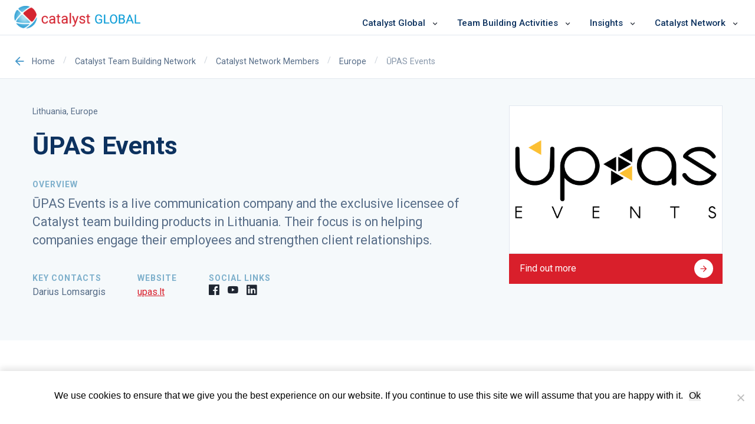

--- FILE ---
content_type: text/html; charset=UTF-8
request_url: https://www.catalystglobal.com/partners/agency-upas/
body_size: 15418
content:
<!DOCTYPE html>
<html lang="en-US" class="no-js no-svg">
<head>
<meta charset="UTF-8">
<meta name="viewport" content="width=device-width, initial-scale=1, maximum-scale=1.0, user-scalable=no">
<link rel="profile" href="http://gmpg.org/xfn/11">

<link rel="apple-touch-icon" sizes="180x180" href="https://www.catalystglobal.com/wp-content/themes/catalystglobal/_ui/media/favicons/apple-touch-icon.png">
<link rel="icon" type="image/png" sizes="32x32" href="https://www.catalystglobal.com/wp-content/themes/catalystglobal/_ui/media/favicons/favicon-32x32.png">
<link rel="icon" type="image/png" sizes="16x16" href="https://www.catalystglobal.com/wp-content/themes/catalystglobal/_ui/media/favicons/favicon-16x16.png">
<link rel="manifest" href="https://www.catalystglobal.com/wp-content/themes/catalystglobal/_ui/media/favicons/site.webmanifest">
<link rel="mask-icon" href="https://www.catalystglobal.com/wp-content/themes/catalystglobal/_ui/media/favicons/safari-pinned-tab.svg" color="#73001d">
<link rel="shortcut icon" href="https://www.catalystglobal.com/wp-content/themes/catalystglobal/_ui/media/favicons/favicon.ico">
<link rel="stylesheet" href="https://use.fontawesome.com/releases/v5.5.0/css/all.css" integrity="sha384-B4dIYHKNBt8Bc12p+WXckhzcICo0wtJAoU8YZTY5qE0Id1GSseTk6S+L3BlXeVIU" crossorigin="anonymous">
<meta name="msapplication-TileColor" content="#73001d">
<meta name="msapplication-config" content="https://www.catalystglobal.com/wp-content/themes/catalystglobal/_ui/media/favicons/browserconfig.xml">
<meta name="theme-color" content="#73001d">

<meta name='robots' content='index, follow, max-image-preview:large, max-snippet:-1, max-video-preview:-1' />
	<style>img:is([sizes="auto" i], [sizes^="auto," i]) { contain-intrinsic-size: 3000px 1500px }</style>
	
	<!-- This site is optimized with the Yoast SEO Premium plugin v25.4 (Yoast SEO v25.4) - https://yoast.com/wordpress/plugins/seo/ -->
	<title>ŪPAS Events - Catalyst Global</title>
	<meta name="description" content="ŪPAS Events is a leading live communication company and the exclusive licensee of Catalyst Team Building products in Lithuania." />
	<link rel="canonical" href="https://www.catalystglobal.com/partners/agency-upas/" />
	<meta property="og:locale" content="en_US" />
	<meta property="og:type" content="article" />
	<meta property="og:title" content="ŪPAS Events" />
	<meta property="og:description" content="ŪPAS Events is a leading live communication company and the exclusive licensee of Catalyst Team Building products in Lithuania." />
	<meta property="og:url" content="https://www.catalystglobal.com/partners/agency-upas/" />
	<meta property="article:publisher" content="https://www.facebook.com/catalystglobal" />
	<meta property="article:modified_time" content="2023-09-07T01:35:06+00:00" />
	<meta property="og:image" content="https://www.catalystglobal.com/wp-content/uploads/2018/12/upas.jpg" />
	<meta property="og:image:width" content="1200" />
	<meta property="og:image:height" content="675" />
	<meta property="og:image:type" content="image/jpeg" />
	<meta name="twitter:card" content="summary_large_image" />
	<meta name="twitter:site" content="@catalystglobal" />
	<meta name="twitter:label1" content="Est. reading time" />
	<meta name="twitter:data1" content="2 minutes" />
	<script type="application/ld+json" class="yoast-schema-graph">{"@context":"https://schema.org","@graph":[{"@type":"WebPage","@id":"https://www.catalystglobal.com/partners/agency-upas/","url":"https://www.catalystglobal.com/partners/agency-upas/","name":"ŪPAS Events - Catalyst Global","isPartOf":{"@id":"https://www.catalystglobal.com/#website"},"primaryImageOfPage":{"@id":"https://www.catalystglobal.com/partners/agency-upas/#primaryimage"},"image":{"@id":"https://www.catalystglobal.com/partners/agency-upas/#primaryimage"},"thumbnailUrl":"https://www.catalystglobal.com/wp-content/uploads/2018/12/upas.jpg","datePublished":"2018-12-16T05:03:27+00:00","dateModified":"2023-09-07T01:35:06+00:00","description":"ŪPAS Events is a leading live communication company and the exclusive licensee of Catalyst Team Building products in Lithuania.","breadcrumb":{"@id":"https://www.catalystglobal.com/partners/agency-upas/#breadcrumb"},"inLanguage":"en-US","potentialAction":[{"@type":"ReadAction","target":["https://www.catalystglobal.com/partners/agency-upas/"]}]},{"@type":"ImageObject","inLanguage":"en-US","@id":"https://www.catalystglobal.com/partners/agency-upas/#primaryimage","url":"https://www.catalystglobal.com/wp-content/uploads/2018/12/upas.jpg","contentUrl":"https://www.catalystglobal.com/wp-content/uploads/2018/12/upas.jpg","width":1200,"height":675,"caption":"UPAS Catalyst Lithuania"},{"@type":"BreadcrumbList","@id":"https://www.catalystglobal.com/partners/agency-upas/#breadcrumb","itemListElement":[{"@type":"ListItem","position":1,"name":"Home","item":"https://www.catalystglobal.com/"},{"@type":"ListItem","position":2,"name":"Catalyst Team Building Network","item":"https://www.catalystglobal.com/team-building-network/"},{"@type":"ListItem","position":3,"name":"Catalyst Network Members","item":"https://www.catalystglobal.com/team-building-network/network-partners/"},{"@type":"ListItem","position":4,"name":"Europe","item":"https://www.catalystglobal.com/partner_zones/europe/"},{"@type":"ListItem","position":5,"name":"ŪPAS Events"}]},{"@type":"WebSite","@id":"https://www.catalystglobal.com/#website","url":"https://www.catalystglobal.com/","name":"Catalyst Global","description":"","potentialAction":[{"@type":"SearchAction","target":{"@type":"EntryPoint","urlTemplate":"https://www.catalystglobal.com/?s={search_term_string}"},"query-input":{"@type":"PropertyValueSpecification","valueRequired":true,"valueName":"search_term_string"}}],"inLanguage":"en-US"}]}</script>
	<!-- / Yoast SEO Premium plugin. -->


<link rel='dns-prefetch' href='//www.googletagmanager.com' />
<link rel='dns-prefetch' href='//fonts.googleapis.com' />
<link rel="alternate" type="application/rss+xml" title=" &raquo; Feed" href="https://www.catalystglobal.com/feed/" />
<link rel="alternate" type="application/rss+xml" title=" &raquo; Comments Feed" href="https://www.catalystglobal.com/comments/feed/" />
<script type="text/javascript">
/* <![CDATA[ */
window._wpemojiSettings = {"baseUrl":"https:\/\/s.w.org\/images\/core\/emoji\/15.1.0\/72x72\/","ext":".png","svgUrl":"https:\/\/s.w.org\/images\/core\/emoji\/15.1.0\/svg\/","svgExt":".svg","source":{"concatemoji":"https:\/\/www.catalystglobal.com\/wp-includes\/js\/wp-emoji-release.min.js?ver=6.8.1"}};
/*! This file is auto-generated */
!function(i,n){var o,s,e;function c(e){try{var t={supportTests:e,timestamp:(new Date).valueOf()};sessionStorage.setItem(o,JSON.stringify(t))}catch(e){}}function p(e,t,n){e.clearRect(0,0,e.canvas.width,e.canvas.height),e.fillText(t,0,0);var t=new Uint32Array(e.getImageData(0,0,e.canvas.width,e.canvas.height).data),r=(e.clearRect(0,0,e.canvas.width,e.canvas.height),e.fillText(n,0,0),new Uint32Array(e.getImageData(0,0,e.canvas.width,e.canvas.height).data));return t.every(function(e,t){return e===r[t]})}function u(e,t,n){switch(t){case"flag":return n(e,"\ud83c\udff3\ufe0f\u200d\u26a7\ufe0f","\ud83c\udff3\ufe0f\u200b\u26a7\ufe0f")?!1:!n(e,"\ud83c\uddfa\ud83c\uddf3","\ud83c\uddfa\u200b\ud83c\uddf3")&&!n(e,"\ud83c\udff4\udb40\udc67\udb40\udc62\udb40\udc65\udb40\udc6e\udb40\udc67\udb40\udc7f","\ud83c\udff4\u200b\udb40\udc67\u200b\udb40\udc62\u200b\udb40\udc65\u200b\udb40\udc6e\u200b\udb40\udc67\u200b\udb40\udc7f");case"emoji":return!n(e,"\ud83d\udc26\u200d\ud83d\udd25","\ud83d\udc26\u200b\ud83d\udd25")}return!1}function f(e,t,n){var r="undefined"!=typeof WorkerGlobalScope&&self instanceof WorkerGlobalScope?new OffscreenCanvas(300,150):i.createElement("canvas"),a=r.getContext("2d",{willReadFrequently:!0}),o=(a.textBaseline="top",a.font="600 32px Arial",{});return e.forEach(function(e){o[e]=t(a,e,n)}),o}function t(e){var t=i.createElement("script");t.src=e,t.defer=!0,i.head.appendChild(t)}"undefined"!=typeof Promise&&(o="wpEmojiSettingsSupports",s=["flag","emoji"],n.supports={everything:!0,everythingExceptFlag:!0},e=new Promise(function(e){i.addEventListener("DOMContentLoaded",e,{once:!0})}),new Promise(function(t){var n=function(){try{var e=JSON.parse(sessionStorage.getItem(o));if("object"==typeof e&&"number"==typeof e.timestamp&&(new Date).valueOf()<e.timestamp+604800&&"object"==typeof e.supportTests)return e.supportTests}catch(e){}return null}();if(!n){if("undefined"!=typeof Worker&&"undefined"!=typeof OffscreenCanvas&&"undefined"!=typeof URL&&URL.createObjectURL&&"undefined"!=typeof Blob)try{var e="postMessage("+f.toString()+"("+[JSON.stringify(s),u.toString(),p.toString()].join(",")+"));",r=new Blob([e],{type:"text/javascript"}),a=new Worker(URL.createObjectURL(r),{name:"wpTestEmojiSupports"});return void(a.onmessage=function(e){c(n=e.data),a.terminate(),t(n)})}catch(e){}c(n=f(s,u,p))}t(n)}).then(function(e){for(var t in e)n.supports[t]=e[t],n.supports.everything=n.supports.everything&&n.supports[t],"flag"!==t&&(n.supports.everythingExceptFlag=n.supports.everythingExceptFlag&&n.supports[t]);n.supports.everythingExceptFlag=n.supports.everythingExceptFlag&&!n.supports.flag,n.DOMReady=!1,n.readyCallback=function(){n.DOMReady=!0}}).then(function(){return e}).then(function(){var e;n.supports.everything||(n.readyCallback(),(e=n.source||{}).concatemoji?t(e.concatemoji):e.wpemoji&&e.twemoji&&(t(e.twemoji),t(e.wpemoji)))}))}((window,document),window._wpemojiSettings);
/* ]]> */
</script>
<style id='wp-emoji-styles-inline-css' type='text/css'>

	img.wp-smiley, img.emoji {
		display: inline !important;
		border: none !important;
		box-shadow: none !important;
		height: 1em !important;
		width: 1em !important;
		margin: 0 0.07em !important;
		vertical-align: -0.1em !important;
		background: none !important;
		padding: 0 !important;
	}
</style>
<link rel='stylesheet' id='wp-block-library-css' href='https://www.catalystglobal.com/wp-includes/css/dist/block-library/style.min.css?ver=6.8.1' type='text/css' media='all' />
<style id='classic-theme-styles-inline-css' type='text/css'>
/*! This file is auto-generated */
.wp-block-button__link{color:#fff;background-color:#32373c;border-radius:9999px;box-shadow:none;text-decoration:none;padding:calc(.667em + 2px) calc(1.333em + 2px);font-size:1.125em}.wp-block-file__button{background:#32373c;color:#fff;text-decoration:none}
</style>
<style id='global-styles-inline-css' type='text/css'>
:root{--wp--preset--aspect-ratio--square: 1;--wp--preset--aspect-ratio--4-3: 4/3;--wp--preset--aspect-ratio--3-4: 3/4;--wp--preset--aspect-ratio--3-2: 3/2;--wp--preset--aspect-ratio--2-3: 2/3;--wp--preset--aspect-ratio--16-9: 16/9;--wp--preset--aspect-ratio--9-16: 9/16;--wp--preset--color--black: #000000;--wp--preset--color--cyan-bluish-gray: #abb8c3;--wp--preset--color--white: #ffffff;--wp--preset--color--pale-pink: #f78da7;--wp--preset--color--vivid-red: #cf2e2e;--wp--preset--color--luminous-vivid-orange: #ff6900;--wp--preset--color--luminous-vivid-amber: #fcb900;--wp--preset--color--light-green-cyan: #7bdcb5;--wp--preset--color--vivid-green-cyan: #00d084;--wp--preset--color--pale-cyan-blue: #8ed1fc;--wp--preset--color--vivid-cyan-blue: #0693e3;--wp--preset--color--vivid-purple: #9b51e0;--wp--preset--gradient--vivid-cyan-blue-to-vivid-purple: linear-gradient(135deg,rgba(6,147,227,1) 0%,rgb(155,81,224) 100%);--wp--preset--gradient--light-green-cyan-to-vivid-green-cyan: linear-gradient(135deg,rgb(122,220,180) 0%,rgb(0,208,130) 100%);--wp--preset--gradient--luminous-vivid-amber-to-luminous-vivid-orange: linear-gradient(135deg,rgba(252,185,0,1) 0%,rgba(255,105,0,1) 100%);--wp--preset--gradient--luminous-vivid-orange-to-vivid-red: linear-gradient(135deg,rgba(255,105,0,1) 0%,rgb(207,46,46) 100%);--wp--preset--gradient--very-light-gray-to-cyan-bluish-gray: linear-gradient(135deg,rgb(238,238,238) 0%,rgb(169,184,195) 100%);--wp--preset--gradient--cool-to-warm-spectrum: linear-gradient(135deg,rgb(74,234,220) 0%,rgb(151,120,209) 20%,rgb(207,42,186) 40%,rgb(238,44,130) 60%,rgb(251,105,98) 80%,rgb(254,248,76) 100%);--wp--preset--gradient--blush-light-purple: linear-gradient(135deg,rgb(255,206,236) 0%,rgb(152,150,240) 100%);--wp--preset--gradient--blush-bordeaux: linear-gradient(135deg,rgb(254,205,165) 0%,rgb(254,45,45) 50%,rgb(107,0,62) 100%);--wp--preset--gradient--luminous-dusk: linear-gradient(135deg,rgb(255,203,112) 0%,rgb(199,81,192) 50%,rgb(65,88,208) 100%);--wp--preset--gradient--pale-ocean: linear-gradient(135deg,rgb(255,245,203) 0%,rgb(182,227,212) 50%,rgb(51,167,181) 100%);--wp--preset--gradient--electric-grass: linear-gradient(135deg,rgb(202,248,128) 0%,rgb(113,206,126) 100%);--wp--preset--gradient--midnight: linear-gradient(135deg,rgb(2,3,129) 0%,rgb(40,116,252) 100%);--wp--preset--font-size--small: 13px;--wp--preset--font-size--medium: 20px;--wp--preset--font-size--large: 36px;--wp--preset--font-size--x-large: 42px;--wp--preset--spacing--20: 0.44rem;--wp--preset--spacing--30: 0.67rem;--wp--preset--spacing--40: 1rem;--wp--preset--spacing--50: 1.5rem;--wp--preset--spacing--60: 2.25rem;--wp--preset--spacing--70: 3.38rem;--wp--preset--spacing--80: 5.06rem;--wp--preset--shadow--natural: 6px 6px 9px rgba(0, 0, 0, 0.2);--wp--preset--shadow--deep: 12px 12px 50px rgba(0, 0, 0, 0.4);--wp--preset--shadow--sharp: 6px 6px 0px rgba(0, 0, 0, 0.2);--wp--preset--shadow--outlined: 6px 6px 0px -3px rgba(255, 255, 255, 1), 6px 6px rgba(0, 0, 0, 1);--wp--preset--shadow--crisp: 6px 6px 0px rgba(0, 0, 0, 1);}:where(.is-layout-flex){gap: 0.5em;}:where(.is-layout-grid){gap: 0.5em;}body .is-layout-flex{display: flex;}.is-layout-flex{flex-wrap: wrap;align-items: center;}.is-layout-flex > :is(*, div){margin: 0;}body .is-layout-grid{display: grid;}.is-layout-grid > :is(*, div){margin: 0;}:where(.wp-block-columns.is-layout-flex){gap: 2em;}:where(.wp-block-columns.is-layout-grid){gap: 2em;}:where(.wp-block-post-template.is-layout-flex){gap: 1.25em;}:where(.wp-block-post-template.is-layout-grid){gap: 1.25em;}.has-black-color{color: var(--wp--preset--color--black) !important;}.has-cyan-bluish-gray-color{color: var(--wp--preset--color--cyan-bluish-gray) !important;}.has-white-color{color: var(--wp--preset--color--white) !important;}.has-pale-pink-color{color: var(--wp--preset--color--pale-pink) !important;}.has-vivid-red-color{color: var(--wp--preset--color--vivid-red) !important;}.has-luminous-vivid-orange-color{color: var(--wp--preset--color--luminous-vivid-orange) !important;}.has-luminous-vivid-amber-color{color: var(--wp--preset--color--luminous-vivid-amber) !important;}.has-light-green-cyan-color{color: var(--wp--preset--color--light-green-cyan) !important;}.has-vivid-green-cyan-color{color: var(--wp--preset--color--vivid-green-cyan) !important;}.has-pale-cyan-blue-color{color: var(--wp--preset--color--pale-cyan-blue) !important;}.has-vivid-cyan-blue-color{color: var(--wp--preset--color--vivid-cyan-blue) !important;}.has-vivid-purple-color{color: var(--wp--preset--color--vivid-purple) !important;}.has-black-background-color{background-color: var(--wp--preset--color--black) !important;}.has-cyan-bluish-gray-background-color{background-color: var(--wp--preset--color--cyan-bluish-gray) !important;}.has-white-background-color{background-color: var(--wp--preset--color--white) !important;}.has-pale-pink-background-color{background-color: var(--wp--preset--color--pale-pink) !important;}.has-vivid-red-background-color{background-color: var(--wp--preset--color--vivid-red) !important;}.has-luminous-vivid-orange-background-color{background-color: var(--wp--preset--color--luminous-vivid-orange) !important;}.has-luminous-vivid-amber-background-color{background-color: var(--wp--preset--color--luminous-vivid-amber) !important;}.has-light-green-cyan-background-color{background-color: var(--wp--preset--color--light-green-cyan) !important;}.has-vivid-green-cyan-background-color{background-color: var(--wp--preset--color--vivid-green-cyan) !important;}.has-pale-cyan-blue-background-color{background-color: var(--wp--preset--color--pale-cyan-blue) !important;}.has-vivid-cyan-blue-background-color{background-color: var(--wp--preset--color--vivid-cyan-blue) !important;}.has-vivid-purple-background-color{background-color: var(--wp--preset--color--vivid-purple) !important;}.has-black-border-color{border-color: var(--wp--preset--color--black) !important;}.has-cyan-bluish-gray-border-color{border-color: var(--wp--preset--color--cyan-bluish-gray) !important;}.has-white-border-color{border-color: var(--wp--preset--color--white) !important;}.has-pale-pink-border-color{border-color: var(--wp--preset--color--pale-pink) !important;}.has-vivid-red-border-color{border-color: var(--wp--preset--color--vivid-red) !important;}.has-luminous-vivid-orange-border-color{border-color: var(--wp--preset--color--luminous-vivid-orange) !important;}.has-luminous-vivid-amber-border-color{border-color: var(--wp--preset--color--luminous-vivid-amber) !important;}.has-light-green-cyan-border-color{border-color: var(--wp--preset--color--light-green-cyan) !important;}.has-vivid-green-cyan-border-color{border-color: var(--wp--preset--color--vivid-green-cyan) !important;}.has-pale-cyan-blue-border-color{border-color: var(--wp--preset--color--pale-cyan-blue) !important;}.has-vivid-cyan-blue-border-color{border-color: var(--wp--preset--color--vivid-cyan-blue) !important;}.has-vivid-purple-border-color{border-color: var(--wp--preset--color--vivid-purple) !important;}.has-vivid-cyan-blue-to-vivid-purple-gradient-background{background: var(--wp--preset--gradient--vivid-cyan-blue-to-vivid-purple) !important;}.has-light-green-cyan-to-vivid-green-cyan-gradient-background{background: var(--wp--preset--gradient--light-green-cyan-to-vivid-green-cyan) !important;}.has-luminous-vivid-amber-to-luminous-vivid-orange-gradient-background{background: var(--wp--preset--gradient--luminous-vivid-amber-to-luminous-vivid-orange) !important;}.has-luminous-vivid-orange-to-vivid-red-gradient-background{background: var(--wp--preset--gradient--luminous-vivid-orange-to-vivid-red) !important;}.has-very-light-gray-to-cyan-bluish-gray-gradient-background{background: var(--wp--preset--gradient--very-light-gray-to-cyan-bluish-gray) !important;}.has-cool-to-warm-spectrum-gradient-background{background: var(--wp--preset--gradient--cool-to-warm-spectrum) !important;}.has-blush-light-purple-gradient-background{background: var(--wp--preset--gradient--blush-light-purple) !important;}.has-blush-bordeaux-gradient-background{background: var(--wp--preset--gradient--blush-bordeaux) !important;}.has-luminous-dusk-gradient-background{background: var(--wp--preset--gradient--luminous-dusk) !important;}.has-pale-ocean-gradient-background{background: var(--wp--preset--gradient--pale-ocean) !important;}.has-electric-grass-gradient-background{background: var(--wp--preset--gradient--electric-grass) !important;}.has-midnight-gradient-background{background: var(--wp--preset--gradient--midnight) !important;}.has-small-font-size{font-size: var(--wp--preset--font-size--small) !important;}.has-medium-font-size{font-size: var(--wp--preset--font-size--medium) !important;}.has-large-font-size{font-size: var(--wp--preset--font-size--large) !important;}.has-x-large-font-size{font-size: var(--wp--preset--font-size--x-large) !important;}
:where(.wp-block-post-template.is-layout-flex){gap: 1.25em;}:where(.wp-block-post-template.is-layout-grid){gap: 1.25em;}
:where(.wp-block-columns.is-layout-flex){gap: 2em;}:where(.wp-block-columns.is-layout-grid){gap: 2em;}
:root :where(.wp-block-pullquote){font-size: 1.5em;line-height: 1.6;}
</style>
<link rel='stylesheet' id='contact-form-7-css' href='https://www.catalystglobal.com/wp-content/plugins/contact-form-7/includes/css/styles.css?ver=6.1' type='text/css' media='all' />
<link rel='stylesheet' id='wpcf7-redirect-script-frontend-css' href='https://www.catalystglobal.com/wp-content/plugins/wpcf7-redirect/build/assets/frontend-script.css?ver=2c532d7e2be36f6af233' type='text/css' media='all' />
<link rel='stylesheet' id='cookie-notice-front-css' href='https://www.catalystglobal.com/wp-content/plugins/cookie-notice/css/front.min.css?ver=2.5.7' type='text/css' media='all' />
<link rel='stylesheet' id='siteorigin-panels-front-css' href='https://www.catalystglobal.com/wp-content/plugins/siteorigin-panels/css/front-flex.min.css?ver=2.32.1' type='text/css' media='all' />
<link rel='stylesheet' id='search-filter-plugin-styles-css' href='https://www.catalystglobal.com/wp-content/plugins/search-filter-pro/public/assets/css/search-filter.min.css?ver=2.5.13' type='text/css' media='all' />
<link rel='stylesheet' id='i3-mochi-css' href='https://www.catalystglobal.com/wp-content/themes/catalystglobal/_ui/css/mochi.css?ver=1.0' type='text/css' media='all' />
<link rel='stylesheet' id='i3-mochi-updates-css' href='https://www.catalystglobal.com/wp-content/themes/catalystglobal/_ui/css/custom_updates.css?ver=1.0' type='text/css' media='all' />
<link rel='stylesheet' id='i3-mochi-print-css' href='https://www.catalystglobal.com/wp-content/themes/catalystglobal/_ui/css/mochi-print.css?ver=1.0' type='text/css' media='print' />
<link rel='stylesheet' id='i3-mochi-fonts-0-css' href='//fonts.googleapis.com/css?family=Roboto%3A300%2C400%2C500%2C700%2C900&#038;subset=latin&#038;ver=1.0' type='text/css' media='all' />
<link rel='stylesheet' id='carousel-style-css' href='https://www.catalystglobal.com/wp-content/themes/catalystglobal/_ui/css/partials/carousel/carousel.css?ver=6.8.1' type='text/css' media='all' />
<style id='akismet-widget-style-inline-css' type='text/css'>

			.a-stats {
				--akismet-color-mid-green: #357b49;
				--akismet-color-white: #fff;
				--akismet-color-light-grey: #f6f7f7;

				max-width: 350px;
				width: auto;
			}

			.a-stats * {
				all: unset;
				box-sizing: border-box;
			}

			.a-stats strong {
				font-weight: 600;
			}

			.a-stats a.a-stats__link,
			.a-stats a.a-stats__link:visited,
			.a-stats a.a-stats__link:active {
				background: var(--akismet-color-mid-green);
				border: none;
				box-shadow: none;
				border-radius: 8px;
				color: var(--akismet-color-white);
				cursor: pointer;
				display: block;
				font-family: -apple-system, BlinkMacSystemFont, 'Segoe UI', 'Roboto', 'Oxygen-Sans', 'Ubuntu', 'Cantarell', 'Helvetica Neue', sans-serif;
				font-weight: 500;
				padding: 12px;
				text-align: center;
				text-decoration: none;
				transition: all 0.2s ease;
			}

			/* Extra specificity to deal with TwentyTwentyOne focus style */
			.widget .a-stats a.a-stats__link:focus {
				background: var(--akismet-color-mid-green);
				color: var(--akismet-color-white);
				text-decoration: none;
			}

			.a-stats a.a-stats__link:hover {
				filter: brightness(110%);
				box-shadow: 0 4px 12px rgba(0, 0, 0, 0.06), 0 0 2px rgba(0, 0, 0, 0.16);
			}

			.a-stats .count {
				color: var(--akismet-color-white);
				display: block;
				font-size: 1.5em;
				line-height: 1.4;
				padding: 0 13px;
				white-space: nowrap;
			}
		
</style>
<script type="text/javascript" src="https://www.catalystglobal.com/wp-content/themes/catalystglobal/_ui/js/std/jquery/jquery.js" id="jquery-js"></script>
<script type="text/javascript" id="cookie-notice-front-js-before">
/* <![CDATA[ */
var cnArgs = {"ajaxUrl":"https:\/\/www.catalystglobal.com\/wp-admin\/admin-ajax.php","nonce":"be53484fe9","hideEffect":"fade","position":"bottom","onScroll":false,"onScrollOffset":100,"onClick":false,"cookieName":"cookie_notice_accepted","cookieTime":2592000,"cookieTimeRejected":2592000,"globalCookie":false,"redirection":false,"cache":false,"revokeCookies":false,"revokeCookiesOpt":"automatic"};
/* ]]> */
</script>
<script type="text/javascript" src="https://www.catalystglobal.com/wp-content/plugins/cookie-notice/js/front.min.js?ver=2.5.7" id="cookie-notice-front-js"></script>
<script type="text/javascript" id="search-filter-plugin-build-js-extra">
/* <![CDATA[ */
var SF_LDATA = {"ajax_url":"https:\/\/www.catalystglobal.com\/wp-admin\/admin-ajax.php","home_url":"https:\/\/www.catalystglobal.com\/","extensions":[]};
/* ]]> */
</script>
<script type="text/javascript" src="https://www.catalystglobal.com/wp-content/plugins/search-filter-pro/public/assets/js/search-filter-build.min.js?ver=2.5.13" id="search-filter-plugin-build-js"></script>
<script type="text/javascript" src="https://www.catalystglobal.com/wp-content/plugins/search-filter-pro/public/assets/js/chosen.jquery.min.js?ver=2.5.13" id="search-filter-plugin-chosen-js"></script>
<script type="text/javascript" src="https://www.catalystglobal.com/wp-content/themes/catalystglobal/_ui/js/lazysizes-config.js?ver=1.0" id="lazysizes-config-js"></script>
<script type="text/javascript" src="https://www.catalystglobal.com/wp-content/themes/catalystglobal/_ui/js/lazysizes.min.js?ver=1.0" id="lazysizes-js"></script>
<script type="text/javascript" src="https://www.catalystglobal.com/wp-content/themes/catalystglobal/_ui/js/ls.bgset.min.js?ver=1.0" id="lazysizes-bgset-js"></script>

<!-- Google tag (gtag.js) snippet added by Site Kit -->

<!-- Google Analytics snippet added by Site Kit -->
<script type="text/javascript" src="https://www.googletagmanager.com/gtag/js?id=G-213FN6KN3E" id="google_gtagjs-js" async></script>
<script type="text/javascript" id="google_gtagjs-js-after">
/* <![CDATA[ */
window.dataLayer = window.dataLayer || [];function gtag(){dataLayer.push(arguments);}
gtag("set","linker",{"domains":["www.catalystglobal.com"]});
gtag("js", new Date());
gtag("set", "developer_id.dZTNiMT", true);
gtag("config", "G-213FN6KN3E");
 window._googlesitekit = window._googlesitekit || {}; window._googlesitekit.throttledEvents = []; window._googlesitekit.gtagEvent = (name, data) => { var key = JSON.stringify( { name, data } ); if ( !! window._googlesitekit.throttledEvents[ key ] ) { return; } window._googlesitekit.throttledEvents[ key ] = true; setTimeout( () => { delete window._googlesitekit.throttledEvents[ key ]; }, 5 ); gtag( "event", name, { ...data, event_source: "site-kit" } ); }; 
/* ]]> */
</script>

<!-- End Google tag (gtag.js) snippet added by Site Kit -->
<link rel="https://api.w.org/" href="https://www.catalystglobal.com/wp-json/" /><link rel="EditURI" type="application/rsd+xml" title="RSD" href="https://www.catalystglobal.com/xmlrpc.php?rsd" />

<link rel='shortlink' href='https://www.catalystglobal.com/?p=1796' />
<link rel="alternate" title="oEmbed (JSON)" type="application/json+oembed" href="https://www.catalystglobal.com/wp-json/oembed/1.0/embed?url=https%3A%2F%2Fwww.catalystglobal.com%2Fpartners%2Fagency-upas%2F" />
<link rel="alternate" title="oEmbed (XML)" type="text/xml+oembed" href="https://www.catalystglobal.com/wp-json/oembed/1.0/embed?url=https%3A%2F%2Fwww.catalystglobal.com%2Fpartners%2Fagency-upas%2F&#038;format=xml" />
<meta name="generator" content="Site Kit by Google 1.156.0" />
<!-- Google AdSense meta tags added by Site Kit -->
<meta name="google-adsense-platform-account" content="ca-host-pub-2644536267352236">
<meta name="google-adsense-platform-domain" content="sitekit.withgoogle.com">
<!-- End Google AdSense meta tags added by Site Kit -->

<!-- Meta Pixel Code -->
<script type='text/javascript'>
!function(f,b,e,v,n,t,s){if(f.fbq)return;n=f.fbq=function(){n.callMethod?
n.callMethod.apply(n,arguments):n.queue.push(arguments)};if(!f._fbq)f._fbq=n;
n.push=n;n.loaded=!0;n.version='2.0';n.queue=[];t=b.createElement(e);t.async=!0;
t.src=v;s=b.getElementsByTagName(e)[0];s.parentNode.insertBefore(t,s)}(window,
document,'script','https://connect.facebook.net/en_US/fbevents.js?v=next');
</script>
<!-- End Meta Pixel Code -->

      <script type='text/javascript'>
        var url = window.location.origin + '?ob=open-bridge';
        fbq('set', 'openbridge', '745823709953914', url);
      </script>
    <script type='text/javascript'>fbq('init', '745823709953914', {}, {
    "agent": "wordpress-6.8.1-3.0.16"
})</script><script type='text/javascript'>
    fbq('track', 'PageView', []);
  </script>
<!-- Meta Pixel Code -->
<noscript>
<img height="1" width="1" style="display:none" alt="fbpx"
src="https://www.facebook.com/tr?id=745823709953914&ev=PageView&noscript=1" />
</noscript>
<!-- End Meta Pixel Code -->
<style type="text/css" id="filter-everything-inline-css">.wpc-orderby-select{width:100%}.wpc-filters-open-button-container{display:none}.wpc-debug-message{padding:16px;font-size:14px;border:1px dashed #ccc;margin-bottom:20px}.wpc-debug-title{visibility:hidden}.wpc-button-inner,.wpc-chip-content{display:flex;align-items:center}.wpc-icon-html-wrapper{position:relative;margin-right:10px;top:2px}.wpc-icon-html-wrapper span{display:block;height:1px;width:18px;border-radius:3px;background:#2c2d33;margin-bottom:4px;position:relative}span.wpc-icon-line-1:after,span.wpc-icon-line-2:after,span.wpc-icon-line-3:after{content:"";display:block;width:3px;height:3px;border:1px solid #2c2d33;background-color:#fff;position:absolute;top:-2px;box-sizing:content-box}span.wpc-icon-line-3:after{border-radius:50%;left:2px}span.wpc-icon-line-1:after{border-radius:50%;left:5px}span.wpc-icon-line-2:after{border-radius:50%;left:12px}body .wpc-filters-open-button-container a.wpc-filters-open-widget,body .wpc-filters-open-button-container a.wpc-open-close-filters-button{display:inline-block;text-align:left;border:1px solid #2c2d33;border-radius:2px;line-height:1.5;padding:7px 12px;background-color:transparent;color:#2c2d33;box-sizing:border-box;text-decoration:none!important;font-weight:400;transition:none;position:relative}@media screen and (max-width:768px){.wpc_show_bottom_widget .wpc-filters-open-button-container,.wpc_show_open_close_button .wpc-filters-open-button-container{display:block}.wpc_show_bottom_widget .wpc-filters-open-button-container{margin-top:1em;margin-bottom:1em}}</style>

<!-- Google Tag Manager snippet added by Site Kit -->
<script type="text/javascript">
/* <![CDATA[ */

			( function( w, d, s, l, i ) {
				w[l] = w[l] || [];
				w[l].push( {'gtm.start': new Date().getTime(), event: 'gtm.js'} );
				var f = d.getElementsByTagName( s )[0],
					j = d.createElement( s ), dl = l != 'dataLayer' ? '&l=' + l : '';
				j.async = true;
				j.src = 'https://www.googletagmanager.com/gtm.js?id=' + i + dl;
				f.parentNode.insertBefore( j, f );
			} )( window, document, 'script', 'dataLayer', 'GTM-T56DCL5' );
			
/* ]]> */
</script>

<!-- End Google Tag Manager snippet added by Site Kit -->
<!-- Global site tag (gtag.js) - Google Ads: 1070229324 --> <script async src="https://www.googletagmanager.com/gtag/js?id=AW-1070229324"></script> <script> window.dataLayer = window.dataLayer || []; function gtag(){dataLayer.push(arguments);} gtag('js', new Date()); gtag('config', 'AW-1070229324'); </script><style media="all" id="siteorigin-panels-layouts-head">/* Layout 1796 */ #pgc-1796-0-0 { width:61.8034%;width:calc(61.8034% - ( 0.38196600790794 * 30px ) ) } #pgc-1796-0-1 { width:38.1966%;width:calc(38.1966% - ( 0.61803399209206 * 30px ) ) } #pl-1796 .so-panel , #pl-1796 .so-panel:last-of-type { margin-bottom:0px } #pg-1796-0.panel-has-style > .panel-row-style, #pg-1796-0.panel-no-style { -webkit-align-items:flex-start;align-items:flex-start } @media (max-width:780px){ #pg-1796-0.panel-no-style, #pg-1796-0.panel-has-style > .panel-row-style, #pg-1796-0 { -webkit-flex-direction:column;-ms-flex-direction:column;flex-direction:column } #pg-1796-0 > .panel-grid-cell , #pg-1796-0 > .panel-row-style > .panel-grid-cell { width:100%;margin-right:0 } #pgc-1796-0-0 , #pl-1796 .panel-grid .panel-grid-cell-mobile-last { margin-bottom:0px } #pl-1796 .panel-grid-cell { padding:0 } #pl-1796 .panel-grid .panel-grid-cell-empty { display:none }  } </style><link rel="icon" href="https://www.catalystglobal.com/wp-content/uploads/2020/02/cropped-Catalyst-Global-Favicon-2019-transparent-01-32x32.png" sizes="32x32" />
<link rel="icon" href="https://www.catalystglobal.com/wp-content/uploads/2020/02/cropped-Catalyst-Global-Favicon-2019-transparent-01-192x192.png" sizes="192x192" />
<link rel="apple-touch-icon" href="https://www.catalystglobal.com/wp-content/uploads/2020/02/cropped-Catalyst-Global-Favicon-2019-transparent-01-180x180.png" />
<meta name="msapplication-TileImage" content="https://www.catalystglobal.com/wp-content/uploads/2020/02/cropped-Catalyst-Global-Favicon-2019-transparent-01-270x270.png" />
		<style type="text/css" id="wp-custom-css">
			.partner-social-list > li a .icon:before {
    color: #1F2631 !important;
}

/* Change hyperlink colour */
a {
     color: #4698CB;
}
.result-thumb img{
	height: 225px;
  width: 100%;
  object-fit: cover;
}
.card-text-container{
	background:#F8FBFC;
	padding: 15px;
	margin-bottom: 30px;
}
.result-title h4 {
    margin-bottom: 10px;
    font-weight: 500;
    line-height: 30px;
	  font-size: 22px;
}
.result-title a{
	color:#566C87;
}
.result-description {
   height: 220px;
   overflow: hidden;
}
.result-description p{
	font-size: 16px;
  height: 145px;
  overflow: hidden;
	margin-bottom:10px;
}
.result-button a{
	color:#566C87;font-weight:500;
}

.result-button i{
	background: #566C87;
    height: 25px;
    width: 25px;
    text-align: center;
    padding: 7px;
    font-size: 10px;
    border-radius: 50%;
    color: #fff;
    margin-left: 10px;
}
label.sf-label-checkbox {
    font-size: 14px;
    font-weight: 500;
}

li.sf-field-submit input {
    background: #566c87;
    width: 100%;
    padding: 10px;
    border: none;
    color: #e9e9e9;
}

li.sf-field-search label {
    width: 100%;
}

li.sf-field-search input {
    font-size: 14px;
}

li.sf-field-search h4 {
    font-weight: bold;
}
li.sf-level-0 > .sf-input-checkbox {
    /* color: #f00 !important; */
    display: none;
    visibility: hidden;
}

li.sf-level-0 > .sf-label-checkbox {
    font-size: 16px;
    line-height: 25px;
    pointer-events: none;
    margin-bottom: 5px;
    margin-top: 10px;
    font-weight: bold;
}
@media (max-width: 768px) {

li.sf-field-taxonomy-product_categories ul, li.sf-field-taxonomy-product_categories h4 {
	display:none;
}	
.expended span.close-filter {
    padding: 5px;
    border: 2px solid #bbbbbb;
    height: 32px;
    width: 30px;
    display: inline-block !important;
    position: absolute;
    top: 5px;
    right: 5px;
}
.expended ul,.expended  h4 {
	display:block !important; 
}	
	
.btn-catalyst-red {
    border: 1px solid #d91e29;
    color: #d91e29;
    display: table !important;
    text-align: center;
    padding: 5px 20px;
    margin-left: auto;
    margin-right: 0;
}
	
li.sf-field-taxonomy-product_categories.expended {
    position: absolute;
    background: #Fcfcfc;
    top: 0;
    left: 0;
    padding: 25px;
    overflow: hidden;
    border: 1px solid #ccc;
		box-shadow: 1px 1px 6px #0005;
	z-index:1;
}	
	
	

span.more-filter {
	display:none;
}
span.close-filter {
	display:none;
}

/* Temporary test update by Sofia for mobile screen- (max-width: 480px) like inside this @media styles for extra small phones and devices */ 
	@media (max-width: 480px) {
  #pgc-12-1-0 > .panel-cell-style,
  #pgc-12-1-1 > .panel-cell-style,
  #pgc-12-1-2 > .panel-cell-style,
  #pgc-12-1-3 > .panel-cell-style {
    width: 70px;
    height: 70px;
    font-size: 0.7rem;
  }

  #pgc-12-1-0 > .panel-cell-style h4,
  #pgc-12-1-1 > .panel-cell-style h4,
  #pgc-12-1-2 > .panel-cell-style h4,
  #pgc-12-1-3 > .panel-cell-style h4 {
    font-size: 0.65rem;
    line-height: 1.1;
  }

  #stats-bar > .panel-grid-cell {
    flex: 0 0 70px;
  }

#stats-bar > .panel-grid-cell:last-child {
    margin-right: 0;
  }

		#stats-row{
			 padding: 10px 10px 10px 10px;
		}

}

/* Temporary test update by Sofia -styles forfor extra small phones and devices above */ 

/* Temporary test update by Sofia for mobile screen- (max-width: 768px) like inside this @media styles for phones and small devices */ 
#pgc-12-1-0 > .panel-cell-style h4,
#pgc-12-1-1 > .panel-cell-style h4,
#pgc-12-1-2 > .panel-cell-style h4,
#pgc-12-1-3 > .panel-cell-style h4 {
  font-size: 0.8rem;
  font-weight: bold;
  text-align: center;
  line-height: 1.2;
  margin-top: 5px;
}


#stats-bar > .panel-grid-cell {
  flex: 0 0 100px;
}

  #stats-bar {
    padding-left: 0 !important;
    margin-left: 0 !important;
  padding-right: 5px !important;
    margin-right: 5px !important;
  }

.container, .panel-grid,  {
    padding-left: 0 !important;
    margin-left: 0 !important;
 padding-right: 5px !important;
    margin-right: 5px !important;
    box-sizing: border-box;
  }

#stats-bar > .panel-grid-cell {
    flex: 0 0 80px;
  }

#stats-bar > .panel-grid-cell:last-child {
    margin-right: 0;
  }

		#stats-row{
			 padding: 5px 5px 5px 5px;
		}

/* Temporary test update by Sofia -styles for phones and small devices above */ 

}

/* Temporary test update by Sofia for Tablet and larger screens-  @media here (min-width: 67em) styles for Tablet and larger screens */ 

@media screen and (min-width: 67em) {
#pgc-12-1-0 > .panel-cell-style h4,
#pgc-12-1-1 > .panel-cell-style h4,
#pgc-12-1-2 > .panel-cell-style h4,
#pgc-12-1-3 > .panel-cell-style h4 {
  font-size: 1.75rem;
  font-weight: bold;
  text-align: center;
  line-height: 1.2;
  margin-top: 5px;
}

}

/* Temporary test update by Sofia -styles for Tablet and larger screens above */ 


.custom-search li.sf-field-submit {
    width: 180px;
    display: inline-block !important;
    margin-left: 20px;
}
.custom-search li.sf-field-search {
    width: calc(100% - 200px);
    display: inline-block !important;
}		</style>
		<script>
window['_fs_debug'] = false;
window['_fs_host'] = 'fullstory.com';
window['_fs_script'] = 'edge.fullstory.com/s/fs.js';
window['_fs_org'] = 'RYAMP';
window['_fs_namespace'] = 'FS';
(function(m,n,e,t,l,o,g,y){
    if (e in m) {if(m.console && m.console.log) { m.console.log('FullStory namespace conflict. Please set window["_fs_namespace"].');} return;}
    g=m[e]=function(a,b,s){g.q?g.q.push([a,b,s]):g._api(a,b,s);};g.q=[];
    o=n.createElement(t);o.async=1;o.crossOrigin='anonymous';o.src='https://'+_fs_script;
    y=n.getElementsByTagName(t)[0];y.parentNode.insertBefore(o,y);
    g.identify=function(i,v,s){g(l,{uid:i},s);if(v)g(l,v,s)};g.setUserVars=function(v,s){g(l,v,s)};g.event=function(i,v,s){g('event',{n:i,p:v},s)};
    g.shutdown=function(){g("rec",!1)};g.restart=function(){g("rec",!0)};
    g.log = function(a,b){g("log",[a,b])};
    g.consent=function(a){g("consent",!arguments.length||a)};
    g.identifyAccount=function(i,v){o='account';v=v||{};v.acctId=i;g(o,v)};
    g.clearUserCookie=function(){};
    g._w={};y='XMLHttpRequest';g._w[y]=m[y];y='fetch';g._w[y]=m[y];
    if(m[y])m[y]=function(){return g._w[y].apply(this,arguments)};
})(window,document,window['_fs_namespace'],'script','user');
</script>
</head>
<body id="i3-CG" class="wp-singular partners-template-default single single-partners postid-1796 wp-theme-catalystglobal cookies-not-set siteorigin-panels siteorigin-panels-before-js" >

		<div class="ph i3-ph">
		<div class="ph__container__wrapper">
			<div class="ph__container">
				<a href="https://www.catalystglobal.com" class="ph__logo">
					<img src="https://www.catalystglobal.com/wp-content/themes/catalystglobal/_ui/media/logo-small.png" alt=" Logo">
					<div class="stacked">
															</div>

				</a>
								<div class="ph__menu">
					<a href="#i3-CG" class="ph__menu__toggle i3-toggle" data-toggle="class: '--show-menu'"><i class="icon icon-menu"></i></a>
					<div class="ph__menu__container">
						<ul id="menu-main-menu" class="menu"><li id="menu-item-2692" class="menu-item menu-item-type-post_type menu-item-object-page menu-item-has-children menu-has-submenu"><a href="https://www.catalystglobal.com/catalyst-global/">Catalyst Global</a>
<div class="sub-menu"><div class="sub-menu__wrapper"><div class="sub-menu__menu"><ul class="unstyled">
	<li id="menu-item-9180" class="menu-item menu-item-type-post_type menu-item-object-page menu-has-submenu"><a href="https://www.catalystglobal.com/catalyst-global/our-story/">Catalyst Global Story</a></li>
	<li id="menu-item-9516" class="menu-item menu-item-type-post_type menu-item-object-page menu-has-submenu"><a href="https://www.catalystglobal.com/catalyst-global/product-stories/">Product Stories</a></li>
	<li id="menu-item-9358" class="menu-item menu-item-type-custom menu-item-object-custom menu-has-submenu"><a href="/catalyst-global/our-team/">Our Team</a></li>
	<li id="menu-item-9181" class="menu-item menu-item-type-post_type menu-item-object-page menu-has-submenu"><a href="https://www.catalystglobal.com/catalyst-global/our-giving/">Our Giving</a></li>
</ul></div></div></div></li>
<li id="menu-item-372" class="menu-item menu-item-type-post_type menu-item-object-page menu-item-has-children menu-has-submenu"><a href="https://www.catalystglobal.com/team-building/">Team Building Activities</a>
<div class="sub-menu"><div class="sub-menu__wrapper"><div class="sub-menu__menu"><ul class="unstyled">
	<li id="menu-item-9184" class="menu-item menu-item-type-post_type menu-item-object-page menu-has-submenu"><a href="https://www.catalystglobal.com/team-building-search/">Team Building Search</a></li>
	<li id="menu-item-9403" class="menu-item menu-item-type-post_type menu-item-object-page menu-has-submenu"><a href="https://www.catalystglobal.com/request-a-team-building-quote/">Request a Quote</a></li>
</ul></div></div></div></li>
<li id="menu-item-9054" class="menu-item menu-item-type-post_type menu-item-object-page menu-item-has-children menu-has-submenu"><a href="https://www.catalystglobal.com/team-building-insights/">Insights</a>
<div class="sub-menu"><div class="sub-menu__wrapper"><div class="sub-menu__menu"><ul class="unstyled">
	<li id="menu-item-9384" class="menu-item menu-item-type-post_type menu-item-object-page menu-has-submenu"><a href="https://www.catalystglobal.com/team-building-insights/opinions/">Opinions &#038; Views</a></li>
	<li id="menu-item-9385" class="menu-item menu-item-type-post_type menu-item-object-page menu-has-submenu"><a href="https://www.catalystglobal.com/team-building-insights/news/">Network News</a></li>
	<li id="menu-item-9383" class="menu-item menu-item-type-post_type menu-item-object-page menu-has-submenu"><a href="https://www.catalystglobal.com/team-building-insights/podcast/">Team Building Podcast</a></li>
</ul></div></div></div></li>
<li id="menu-item-1574" class="menu-item menu-item-type-post_type menu-item-object-page menu-item-has-children menu-has-submenu"><a href="https://www.catalystglobal.com/team-building-network/">Catalyst Network</a>
<div class="sub-menu"><div class="sub-menu__wrapper"><div class="sub-menu__menu"><ul class="unstyled">
	<li id="menu-item-9186" class="menu-item menu-item-type-post_type menu-item-object-page menu-has-submenu"><a href="https://www.catalystglobal.com/team-building-network/network-partners/">Catalyst Network Members</a></li>
	<li id="menu-item-9185" class="menu-item menu-item-type-post_type menu-item-object-page menu-has-submenu"><a href="https://www.catalystglobal.com/team-building-network/join/">Join the Catalyst Network</a></li>
	<li id="menu-item-9191" class="menu-item menu-item-type-post_type menu-item-object-page menu-has-submenu"><a href="https://www.catalystglobal.com/connect-with-catalyst/">Connect with Catalyst</a></li>
</ul></div></div></div></li>
</ul>					</div>
				</div>
				
			</div>
		</div>
	</div>

	<div class="app__body">
<div class="page-header__breadcrumbs"><a href="#" class="i3-breadcrumbs-back page-header__breadcrumbs__back"><i class="icon icon-arrow-left"></i></a><span><span><a href="https://www.catalystglobal.com/">Home</a></span> / <span><a href="https://www.catalystglobal.com/team-building-network/">Catalyst Team Building Network</a></span> / <span><a href="https://www.catalystglobal.com/team-building-network/network-partners/">Catalyst Network Members</a></span> / <span><a href="https://www.catalystglobal.com/partner_zones/europe/">Europe</a></span> / <span class="breadcrumb_last" aria-current="page">ŪPAS Events</span></span></div>

<div class="container__section">
	<div class="container">
								
		<div class="clear-fix">
						<div class="page__logo-contact">
									<div class="page__logo" style="background-color:#ffffff">
						<img data-src="https://www.catalystglobal.com/wp-content/uploads/2018/12/UPAS-Events_logo_transparent.png" alt="ŪPAS Events" class="lazyload">
					</div>
													<a class="page__contact --style-catalyst" target="_blank" href="https://www.catalystteambuilding.lt">Find out more<i class="icon icon-arrow-right"></i>
					</a>
							</div>
						<div>
									<span class="page__categories">Lithuania, Europe</span>
								<h1 class="page__title">ŪPAS Events</h1>
				
									<div class="page__overview">
						<h3 class="page__overview__title">Overview</h3>
						<p>
							ŪPAS Events is a live communication company and the exclusive licensee of Catalyst team building products in Lithuania.  Their focus is on helping companies engage their employees and strengthen client relationships.						</p>
					</div>
								<div>
											<div class="page__meta">
							<label class="page__meta__label">Key Contacts</label>
														<p>Darius Lomsargis</p>
						</div>
					 
											<div class="page__meta">
							<label class="page__meta__label">Website</label>
							<p><a target="_blank" href="https://upas.lt">upas.lt</a></p>
						</div>
										<div class="page__meta">
                    <label class="page__meta__label">Social Links</label>
                    <div>
						<ul class="list-social partner-social-list">
                            							                                    <li>
                                    	<a target="_blank" href="https://www.facebook.com/UPASEvents/">
                                    		<i class="icon icon-facebook"></i>
                                    	</a>
                                    </li>
                                                                                            <li>
                                        <a target="_blank" href="https://www.youtube.com/user/AgenturaUPAS">
                                        	<i class="icon icon-youtube"></i>
                                    	</a>
                                    </li>
                                                                                             <li>
                                        <a target="_blank" href="https://www.linkedin.com/company/upas-events/">
                                        	<i class="icon icon-linkedin"></i>
                                        </a>
                                    </li>
                                                        						</ul>
                        </div>
					</div>
				</div>
			</div>
		</div>
	</div>
</div>

<div class="cms-content">
	<div id="pl-1796"  class="panel-layout" ><div class='container --style-standard'><div id="pg-1796-0"  class="panel-grid panel-has-style" ><div class="offset-bottom-rem-3 panel-row-style panel-row-style-for-1796-0" ><div id="pgc-1796-0-0"  class="panel-grid-cell" ><div id="panel-1796-0-0-0" class="so-panel widget widget_so-image panel-first-child" data-index="0" ><div
			
			class="so-widget-so-image so-widget-so-image-default-d75171398898-1796"
			
		><div class="w-image --style-full">
	<div class="w-image__container">
				<img decoding="async" src="https://www.catalystglobal.com/wp-content/uploads/2018/12/upas.jpg" title="UPAS Catalyst Lithuania" alt="UPAS Catalyst Lithuania">				
					<div class="w-image__caption">
									<p class="w-image__caption__title">UPAS - Catalyst Team Building Lithuania</p>
											</div>
			</div>
</div>
</div></div><div id="panel-1796-0-0-1" class="so-panel widget widget_so-text-editor-widget panel-last-child" data-index="1" ><div
			
			class="so-widget-so-text-editor-widget so-widget-so-text-editor-widget-default-d75171398898-1796"
			
		><p>
        At ŪPAS Events, we specialize in creating memorable and impactful live communication campaigns that help companies engage their employees and foster stronger loyalty with their clients. Since 2007, we have been advising and assisting well-known brands, accumulating a wealth of experience from over 1900 successful events. Our solid professional background in the field sets us apart as industry leaders.
    </p>
<p>
        One of our core strengths is our strategic partnership with Catalyst Global, a testament to our commitment to excellence and innovation in the industry. We take immense pride in the positive feedback we consistently receive from our clients, as well as the recognition we have garnered from our professional partners.
    </p>
<p>
        Our approach to event management and team-building is unique, combining EnterTraining with functional business consulting. This fusion allows us to deliver highly effective solutions for internal and external communication needs. From corporate events and product launches to conferences, interactive business simulations, team-building exercises, training programs, workshops, and social responsibility projects, we provide a comprehensive suite of services tailored to each client's requirements.
    </p>
<p>
        We firmly believe that successful communication strategies are vital for every company's growth and success. As your dedicated partner, we offer an equal and collaborative relationship to ensure your objectives are met seamlessly.
    </p>
</div></div></div><div id="pgc-1796-0-1"  class="panel-grid-cell" ><div id="panel-1796-0-1-0" class="so-panel widget widget_so-text-editor-widget panel-first-child panel-last-child" data-index="2" ><div
			
			class="so-widget-so-text-editor-widget so-widget-so-text-editor-widget-default-d75171398898-1796"
			
		><blockquote>
<p>With experience of over 1900 different events, our solid professional background in the field sets us apart as industry leaders in Lithuania.</p>
<p>&nbsp;</p>
</blockquote>
</div></div></div></div></div></div></div></div>

        <div class="pf">
            <div class="container">
                                <div class="pf__navigation-grid">
                                        <div>
                        <div>
                                                                                            <h5 class="pf__title">About Catalyst Global</h5>
                                <ul id="menu-about-catalyst-global" class="pf__menu unstyled"><li id="menu-item-462" class="menu-item menu-item-type-post_type menu-item-object-page menu-item-462"><a href="https://www.catalystglobal.com/catalyst-global/our-story/">Catalyst Global Story</a></li>
<li id="menu-item-9517" class="menu-item menu-item-type-post_type menu-item-object-page menu-item-9517"><a href="https://www.catalystglobal.com/catalyst-global/product-stories/">Product Stories</a></li>
<li id="menu-item-461" class="menu-item menu-item-type-post_type menu-item-object-page menu-item-461"><a href="https://www.catalystglobal.com/catalyst-global/our-team/">Our  Team</a></li>
<li id="menu-item-8998" class="menu-item menu-item-type-post_type menu-item-object-page menu-item-8998"><a href="https://www.catalystglobal.com/catalyst-global/our-giving/">Our Giving</a></li>
<li id="menu-item-9072" class="menu-item menu-item-type-post_type menu-item-object-page menu-item-9072"><a href="https://www.catalystglobal.com/contact-us/">Contact Us</a></li>
</ul>                                                    </div>
                    </div>
                     
                                        <div>
                        <div>
                                                                                            <h5 class="pf__title">Team Building Insights</h5>
                                <ul id="menu-team-building-insights" class="pf__menu unstyled"><li id="menu-item-9388" class="menu-item menu-item-type-post_type menu-item-object-page menu-item-9388"><a href="https://www.catalystglobal.com/team-building-insights/opinions/">Opinions &#038; Views</a></li>
<li id="menu-item-9389" class="menu-item menu-item-type-post_type menu-item-object-page menu-item-9389"><a href="https://www.catalystglobal.com/team-building-insights/news/">Network News</a></li>
<li id="menu-item-9390" class="menu-item menu-item-type-post_type menu-item-object-page menu-item-9390"><a href="https://www.catalystglobal.com/team-building-insights/podcast/">Team Building Podcast</a></li>
</ul>                                                    </div>
                    </div>
                    
                                        <div>
                        <div>
                                                                                            <h5 class="pf__title">Catalyst Network</h5>
                                <ul id="menu-catalyst-network" class="pf__menu unstyled"><li id="menu-item-9001" class="menu-item menu-item-type-post_type menu-item-object-page menu-item-9001"><a href="https://www.catalystglobal.com/team-building-network/">Global Team Building Network</a></li>
<li id="menu-item-1299" class="menu-item menu-item-type-post_type menu-item-object-page menu-item-1299"><a href="https://www.catalystglobal.com/team-building-network/network-partners/">Catalyst Network Members</a></li>
<li id="menu-item-9322" class="menu-item menu-item-type-post_type menu-item-object-page menu-item-9322"><a href="https://www.catalystglobal.com/team-building-network/team-building-facilitator-training/">Facilitator Training Program</a></li>
<li id="menu-item-9075" class="menu-item menu-item-type-post_type menu-item-object-page menu-item-9075"><a href="https://www.catalystglobal.com/team-building-network/join/">Join the Catalyst Network</a></li>
</ul>                                                     
                        </div>
                    </div>
                    
                                        <div>
                        <div>
                                                        <h5 class="pf__title">Team Building Experiences</h5>
                            <ul id="menu-team-building-experiences" class="pf__menu unstyled"><li id="menu-item-9005" class="menu-item menu-item-type-post_type menu-item-object-page menu-item-9005"><a href="https://www.catalystglobal.com/team-building-search/">Explore Catalyst Team Building</a></li>
<li id="menu-item-9008" class="menu-item menu-item-type-custom menu-item-object-custom menu-item-9008"><a href="https://www.catalystglobal.com/product-categories/activities-utilising-ai/">Activities Using AI</a></li>
<li id="menu-item-9073" class="menu-item menu-item-type-post_type menu-item-object-page menu-item-9073"><a href="https://www.catalystglobal.com/request-a-team-building-quote/">Request a Quote</a></li>
<li id="menu-item-9074" class="menu-item menu-item-type-post_type menu-item-object-page menu-item-9074"><a href="https://www.catalystglobal.com/connect-with-catalyst/">Find a Licensed Provider</a></li>
</ul>                        </div>
                    </div>
                    
                                        <div>
                                                <div>
                                                        <h5 class="pf__title"></h5>
                                                    </div>
                                            </div>
                                    </div>

                <h3 class="pf__title --style-large">Stay Connected</h3>
            
                <div class="pf__custom-grid">
                    
                                        
                                        
                    
                    <div class="pf__social">
                        <h5 class="pf__title">Social</h5>
                        
<ul class="list-social ">
			
			<li><a target="_blank" href="https://twitter.com/catalystglobal"><i class="icon icon-twitter"></i></a></li>
		
			<li><a target="_blank" href="https://www.facebook.com/catalystglobal"><i class="icon icon-facebook"></i></a></li>
	
			<li><a target="_blank" href="https://www.youtube.com/user/catalystglobal"><i class="icon icon-youtube"></i></a></li>
	
			<li><a target="_blank" href="http://www.linkedin.com/company/catalyst-global"><i class="icon icon-linkedin"></i></a></li>
				<li><a target="_blank" href="https://www.instagram.com/catalystglobal"><i class="icon icon-instagram"></i></a></li>
		</ul>                    </div>
                </div>

                <div class="pf__bottom">
                    <div class="pf__copyright-text">
                        <p>
                            &copy; 2026  All rights reserved. 
                            
                        </p>
                    </div>
                    <div class="pf__bottom__links">
                                                <div>
                                                        <ul id="menu-footer-bottom-links" class="unstyled inline"><li id="menu-item-1760" class="menu-item menu-item-type-post_type menu-item-object-page menu-item-privacy-policy menu-item-1760"><a rel="privacy-policy" href="https://www.catalystglobal.com/privacy-policy/">Privacy Policy</a></li>
<li id="menu-item-1763" class="menu-item menu-item-type-post_type menu-item-object-page menu-item-1763"><a href="https://www.catalystglobal.com/cookie-policy/">Cookie Policy</a></li>
<li id="menu-item-1759" class="menu-item menu-item-type-post_type menu-item-object-page menu-item-1759"><a href="https://www.catalystglobal.com/terms-use/">Terms of Use</a></li>
</ul>                        </div>
                                            </div>
                </div>

            </div>
        </div>


</div> <!-- app body -->

<script type="speculationrules">
{"prefetch":[{"source":"document","where":{"and":[{"href_matches":"\/*"},{"not":{"href_matches":["\/wp-*.php","\/wp-admin\/*","\/wp-content\/uploads\/*","\/wp-content\/*","\/wp-content\/plugins\/*","\/wp-content\/themes\/catalystglobal\/*","\/*\\?(.+)"]}},{"not":{"selector_matches":"a[rel~=\"nofollow\"]"}},{"not":{"selector_matches":".no-prefetch, .no-prefetch a"}}]},"eagerness":"conservative"}]}
</script>
    <!-- Meta Pixel Event Code -->
    <script type='text/javascript'>
        document.addEventListener( 'wpcf7mailsent', function( event ) {
        if( "fb_pxl_code" in event.detail.apiResponse){
          eval(event.detail.apiResponse.fb_pxl_code);
        }
      }, false );
    </script>
    <!-- End Meta Pixel Event Code -->
    <div id='fb-pxl-ajax-code'></div><div class="wpc-filters-overlay"></div>
		<!-- Google Tag Manager (noscript) snippet added by Site Kit -->
		<noscript>
			<iframe src="https://www.googletagmanager.com/ns.html?id=GTM-T56DCL5" height="0" width="0" style="display:none;visibility:hidden"></iframe>
		</noscript>
		<!-- End Google Tag Manager (noscript) snippet added by Site Kit -->
		<script type="text/javascript" src="https://www.catalystglobal.com/wp-includes/js/dist/hooks.min.js?ver=4d63a3d491d11ffd8ac6" id="wp-hooks-js"></script>
<script type="text/javascript" src="https://www.catalystglobal.com/wp-includes/js/dist/i18n.min.js?ver=5e580eb46a90c2b997e6" id="wp-i18n-js"></script>
<script type="text/javascript" id="wp-i18n-js-after">
/* <![CDATA[ */
wp.i18n.setLocaleData( { 'text direction\u0004ltr': [ 'ltr' ] } );
/* ]]> */
</script>
<script type="text/javascript" src="https://www.catalystglobal.com/wp-content/plugins/contact-form-7/includes/swv/js/index.js?ver=6.1" id="swv-js"></script>
<script type="text/javascript" id="contact-form-7-js-before">
/* <![CDATA[ */
var wpcf7 = {
    "api": {
        "root": "https:\/\/www.catalystglobal.com\/wp-json\/",
        "namespace": "contact-form-7\/v1"
    }
};
/* ]]> */
</script>
<script type="text/javascript" src="https://www.catalystglobal.com/wp-content/plugins/contact-form-7/includes/js/index.js?ver=6.1" id="contact-form-7-js"></script>
<script type="text/javascript" id="wpcf7-redirect-script-js-extra">
/* <![CDATA[ */
var wpcf7r = {"ajax_url":"https:\/\/www.catalystglobal.com\/wp-admin\/admin-ajax.php"};
/* ]]> */
</script>
<script type="text/javascript" src="https://www.catalystglobal.com/wp-content/plugins/wpcf7-redirect/build/assets/frontend-script.js?ver=2c532d7e2be36f6af233" id="wpcf7-redirect-script-js"></script>
<script type="text/javascript" src="https://www.catalystglobal.com/wp-includes/js/jquery/ui/core.min.js?ver=1.13.3" id="jquery-ui-core-js"></script>
<script type="text/javascript" src="https://www.catalystglobal.com/wp-includes/js/jquery/ui/datepicker.min.js?ver=1.13.3" id="jquery-ui-datepicker-js"></script>
<script type="text/javascript" id="jquery-ui-datepicker-js-after">
/* <![CDATA[ */
jQuery(function(jQuery){jQuery.datepicker.setDefaults({"closeText":"Close","currentText":"Today","monthNames":["January","February","March","April","May","June","July","August","September","October","November","December"],"monthNamesShort":["Jan","Feb","Mar","Apr","May","Jun","Jul","Aug","Sep","Oct","Nov","Dec"],"nextText":"Next","prevText":"Previous","dayNames":["Sunday","Monday","Tuesday","Wednesday","Thursday","Friday","Saturday"],"dayNamesShort":["Sun","Mon","Tue","Wed","Thu","Fri","Sat"],"dayNamesMin":["S","M","T","W","T","F","S"],"dateFormat":"","firstDay":1,"isRTL":false});});
/* ]]> */
</script>
<script type="text/javascript" src="https://www.catalystglobal.com/wp-content/themes/catalystglobal/_ui/js/std/styling/css_browser_selector.js?ver=1.0" id="browser-selector-js"></script>
<script type="text/javascript" src="https://www.catalystglobal.com/wp-content/themes/catalystglobal/_ui/js/std/jquery/jquery.uniform-frontend.js?ver=1.0" id="jquery-uniform-js"></script>
<script type="text/javascript" src="https://www.catalystglobal.com/wp-content/themes/catalystglobal/_ui/js/std/i3/std.js?ver=1.0" id="i3-std-js"></script>
<script type="text/javascript" src="https://www.catalystglobal.com/wp-content/themes/catalystglobal/_ui/js/jquery-ui.min.js?ver=1.0" id="i3-jquery-ui-js"></script>
<script type="text/javascript" src="https://www.catalystglobal.com/wp-content/themes/catalystglobal/_ui/js/std/i3/array.js?ver=1.0" id="i3-array-js"></script>
<script type="text/javascript" src="https://www.catalystglobal.com/wp-content/themes/catalystglobal/_ui/js/std/i3/string.js?ver=1.0" id="i3-string-js"></script>
<script type="text/javascript" src="https://www.catalystglobal.com/wp-content/themes/catalystglobal/_ui/js/std/i3/node.js?ver=1.0" id="i3-node-js"></script>
<script type="text/javascript" src="https://www.catalystglobal.com/wp-content/themes/catalystglobal/_ui/js/std/i3/object.js?ver=1.0" id="i3-object-js"></script>
<script type="text/javascript" src="https://www.catalystglobal.com/wp-content/themes/catalystglobal/_ui/js/std/i3/components/toggle.js?ver=1.0" id="i3-component-toggle-js"></script>
<script type="text/javascript" src="https://www.catalystglobal.com/wp-content/themes/catalystglobal/_ui/js/std/i3/components/tabs.js?ver=1.0" id="i3-component-tabs-js"></script>
<script type="text/javascript" src="https://www.catalystglobal.com/wp-content/themes/catalystglobal/_ui/js/std/i3/components/scroll-to.js?ver=1.0" id="i3-scroll-to-js"></script>
<script type="text/javascript" src="https://www.catalystglobal.com/wp-content/themes/catalystglobal/_ui/js/slick.min.js?ver=1.0" id="i3-slick-js"></script>
<script type="text/javascript" src="https://www.catalystglobal.com/wp-content/themes/catalystglobal/_ui/js/std/i3/components/slider.js?ver=1.0" id="i3-component-slider-js"></script>
<script type="text/javascript" src="https://www.catalystglobal.com/wp-content/themes/catalystglobal/_ui/js/std/i3/components/widget-scroll-navigation.js?ver=1.0" id="i3-widget-scroll-navigation-js"></script>
<script type="text/javascript" src="https://www.catalystglobal.com/wp-content/themes/catalystglobal/_ui/js/jquery.fancybox.min.js?ver=1.0" id="fancybox-js"></script>
<script type="text/javascript" src="https://www.catalystglobal.com/wp-content/themes/catalystglobal/_ui/js/ls.respimg.min.js?ver=1.0" id="lazysizes-bgset-resp-js"></script>
<script type="text/javascript" id="theme-js-extra">
/* <![CDATA[ */
var WP_AJAX = {"ajaxurl":"https:\/\/www.catalystglobal.com\/wp-admin\/admin-ajax.php","themeurl":"https:\/\/www.catalystglobal.com\/wp-content\/themes\/catalystglobal"};
/* ]]> */
</script>
<script type="text/javascript" src="https://www.catalystglobal.com/wp-content/themes/catalystglobal/_ui/js/theme.js?ver=1.0" id="theme-js"></script>
<script type="text/javascript" src="https://www.catalystglobal.com/wp-content/themes/catalystglobal/_ui/css/partials/js/carousel/carousel.js" id="carousel-js-js"></script>
<script type="text/javascript" src="https://www.catalystglobal.com/wp-content/plugins/google-site-kit/dist/assets/js/googlesitekit-events-provider-contact-form-7-84e9a1056bc4922b7cbd.js" id="googlesitekit-events-provider-contact-form-7-js" defer></script>
<script>document.body.className = document.body.className.replace("siteorigin-panels-before-js","");</script>
		<!-- Cookie Notice plugin v2.5.7 by Hu-manity.co https://hu-manity.co/ -->
		<div id="cookie-notice" role="dialog" class="cookie-notice-hidden cookie-revoke-hidden cn-position-bottom" aria-label="Cookie Notice" style="background-color: rgba(255,255,255,1);"><div class="cookie-notice-container" style="color: #020202"><span id="cn-notice-text" class="cn-text-container">We use cookies to ensure that we give you the best experience on our website. If you continue to use this site we will assume that you are happy with it.</span><span id="cn-notice-buttons" class="cn-buttons-container"><button id="cn-accept-cookie" data-cookie-set="accept" class="cn-set-cookie cn-button cn-button-custom button" aria-label="Ok">Ok</button></span><span id="cn-close-notice" data-cookie-set="accept" class="cn-close-icon" title="No"></span></div>
			
		</div>
		<!-- / Cookie Notice plugin -->


</body>
</html>



--- FILE ---
content_type: text/css
request_url: https://www.catalystglobal.com/wp-content/themes/catalystglobal/_ui/css/mochi.css?ver=1.0
body_size: 26752
content:
@charset "UTF-8";
.image-responsive, .image-full {
  height: auto; }

.image-full {
  width: 100%; }

.pull-left {
  float: left; }

.pull-right {
  float: right; }

.clear-fix, dl.data-list, .row, .pf__newsletter__form, .ph, .layout, .grid-block, .w-fc__grid-1, .w-fc__grid-2, .w-fc__grid-3, .w-gallery__slide, .box-post.\--style-featured, .box-post.\--style-list, .box-product.\--style-featured, .box-product.\--style-list, .ui-datepicker .ui-datepicker-buttonpane {
  *zoom: 1; }
  .clear-fix:before, dl.data-list:before, .row:before, .pf__newsletter__form:before, .ph:before, .layout:before, .grid-block:before, .w-fc__grid-1:before, .w-fc__grid-2:before, .w-fc__grid-3:before, .w-gallery__slide:before, .box-post.\--style-featured:before, .box-post.\--style-list:before, .box-product.\--style-featured:before, .box-product.\--style-list:before, .ui-datepicker .ui-datepicker-buttonpane:before, .clear-fix:after, dl.data-list:after, .row:after, .pf__newsletter__form:after, .ph:after, .layout:after, .grid-block:after, .w-fc__grid-1:after, .w-fc__grid-2:after, .w-fc__grid-3:after, .w-gallery__slide:after, .box-post.\--style-featured:after, .box-post.\--style-list:after, .box-product.\--style-featured:after, .box-product.\--style-list:after, .ui-datepicker .ui-datepicker-buttonpane:after {
    display: table;
    content: "";
    zoom: 1;
    *display: inline; }
  .clear-fix:after, dl.data-list:after, .row:after, .pf__newsletter__form:after, .ph:after, .layout:after, .grid-block:after, .w-fc__grid-1:after, .w-fc__grid-2:after, .w-fc__grid-3:after, .w-gallery__slide:after, .box-post.\--style-featured:after, .box-post.\--style-list:after, .box-product.\--style-featured:after, .box-product.\--style-list:after, .ui-datepicker .ui-datepicker-buttonpane:after {
    clear: both; }

.fade {
  opacity: 0;
  display: block; }
  .fade.in {
    opacity: 1;
    -webkit-transition: opacity 0.2s ease-in-out;
    -moz-transition: opacity 0.2s ease-in-out;
    -o-transition: opacity 0.2s ease-in-out;
    transition: opacity 0.2s ease-in-out; }

article, aside, details, figcaption, figure, footer, header, hgroup, nav, section {
  display: block; }

figure, figcaption {
  margin: 0;
  padding: 0;
  border: 0; }

form, fieldset, label, legend, button, h1, h2, h3, h4, h5, h6, p, blockquote, pre, a, abbr, acronym, address, cite, code, del, dfn, em, q, s, small, strike, strong, sub, sup, tt, var, samp, dd, dl, dt, li, ol, ul, table, caption, tbody, tfoot, thead, tr, th, td {
  margin: 0;
  padding: 0;
  border: 0;
  font-weight: inherit;
  font-style: normal;
  font-size: 100%;
  font-family: inherit;
  line-height: 1; }

.box-page__media, .box-page__cta, .box-page__overlay {
  text-indent: 100%;
  white-space: nowrap;
  overflow: hidden; }

body {
  font-family: "Roboto", sans-serif; }

h1, h2, h3, h4, h5, h6 {
  color: inherit;
  margin-bottom: 2rem ;
  line-height: 1;
  font-family: "Roboto", sans-serif;
  font-weight: 700; }

h1, .h1 {
  font-size: 3.6rem ; }

h2, .h2 {
  font-size: 2.6rem ; }

h3, .h3 {
  font-size: 2rem ; }

h4, .h4 {
  font-size: 1.8rem ; }

h5, .h5 {
  font-size: 1.6rem ; }

h6, .h6 {
  font-size: 1.3rem ; }

p {
  font-family: "Roboto", sans-serif;
  line-height: inherit;
  margin-bottom: 2rem ; }

strong {
  font-style: inherit; }

ul, ol {
  margin-bottom: 2rem ;
  margin-left: 2em; }

ul ul,
ul ol,
ol ol,
ol ul {
  margin-bottom: 0; }

ul {
  list-style: disc; }

ol {
  list-style: decimal; }

li {
  line-height: 1.5; }

small {
  font-size: .8em; }

dl {
  margin-bottom: 2rem ; }
  dl dt, dl dd {
    line-height: 1.5; }
  dl dd {
    line-height: 1.5; }

em {
  font-style: italic;
  font-weight: inherit;
  line-height: inherit; }

abbr {
  font-size: .9em;
  text-transform: uppercase;
  border-bottom: 1px dotted #ddd;
  cursor: help; }

code {
  color: inherit;
  background-color: #f7f7f9;
  border: 1px solid #e1e1e8;
  padding: .18em .4em .18em;
  font-family: Menlo, Monaco, "Courier New", monospace;
  font-size: .9em;
  border-radius: 3px; }

hr, .hr {
  margin: 0;
  margin-bottom: 2rem ;
  border: 0;
  border-bottom: 1px solid #CCC; }

span.hr {
  display: block; }

.hr-dotted {
  border-bottom-style: dashed; }

.bold, strong, dl dt {
  font-weight: 700; }

ul.unstyled, .pf__bottom__links ul, .ph__menu ul, .w-tabs > ul, ul.list-social, ul.list-style, ul.list-checks, ul.list-links, ol.unstyled, ol.list-social, ol.list-style, ol.list-checks, ol.list-links {
  list-style: none;
  margin-left: 0; }

ul.inline li, .pf__bottom__links ul li, ul.list-social li, ul.list-links li, ol.inline li, ol.list-social li, ol.list-links li {
  display: inline-block;
  vertical-align: top; }

.strike-out {
  text-decoration: line-through; }

.text-align-right {
  text-align: right; }

.truncate-text {
  overflow: hidden;
  white-space: nowrap;
  text-overflow: ellipsis; }

dl.data-list {
  margin-bottom: 0; }
  dl.data-list dt {
    float: left; }
  dl.data-list dd {
    overflow: hidden;
    text-align: right; }

.arrow {
  background: #efefef;
  width: 300px;
  height: 50px;
  margin-bottom: 4rem;
  position: relative; }
  .arrow:after {
    content: "";
    display: block;
    width: 0;
    height: 0;
    border-left: 10px solid transparent;
    border-right: 10px solid transparent;
    border-bottom: 10px solid #000; }

div[class*="offset-pad-"], div[class*="offset-pad-"] .row div[class*="col-"], .offset-pad-1.ctc-col-parent .row div[class*="col-"] {
  -webkit-box-sizing: border-box;
  -moz-box-sizing: border-box;
  box-sizing: border-box; }

.offset-bottom-10 {
  margin-bottom: 100px !important; }

.offset-bottom-9 {
  margin-bottom: 90px !important; }

.offset-bottom-8 {
  margin-bottom: 80px !important; }

.offset-bottom-7 {
  margin-bottom: 70px !important; }

.offset-bottom-6 {
  margin-bottom: 60px !important; }

.offset-bottom-5 {
  margin-bottom: 50px !important; }

.offset-bottom-4 {
  margin-bottom: 40px !important; }

.offset-bottom-3 {
  margin-bottom: 30px !important; }

.offset-bottom-2 {
  margin-bottom: 20px !important; }

.offset-bottom-1 {
  margin-bottom: 10px !important; }

.offset-bottom-0 {
  margin-bottom: 0px !important; }

.offset-bottom {
  margin-bottom: 2rem !important; }

.offset-bottom-none {
  margin-bottom: 0 !important; }

.offset-bottom-half {
  margin-bottom: 1rem ; }

.relate-to-this {
  position: relative; }

.row {
  width: 100%; }

.hide {
  display: none !important; }

.transparent {
  width: 0;
  height: 0;
  overflow: hidden;
  visibility: hidden; }

.\+i3TODO {
  outline: 2px dashed #ff0000; }

html, body {
  font-size: 14px;
  color: #333;
  line-height: 1.5; }

i.icon {
  vertical-align: top;
  display: inline-block;
  vertical-align: top;
  line-height: 1; }

.image-full {
  display: block; }

.image-content {
  display: block;
  margin-bottom: 2rem ;
  margin-right: 2rem ;
  margin-left: 2rem ; }
  .image-content.pull-left {
    margin-left: 0; }

.ctc-col-parent {
  float: none !important; }
  .ctc-col-parent .col-33 {
    width: 33.33% !important; }

div[class*="offset-pad-"].offset-bottom-1 .row div[class*="col-"] {
  margin-bottom: 10px; }
div[class*="offset-pad-"].offset-bottom-2 .row div[class*="col-"] {
  margin-bottom: 20px; }
div[class*="offset-pad-"].offset-bottom-3 .row div[class*="col-"] {
  margin-bottom: 30px; }
div[class*="offset-pad-"].offset-bottom-4 .row div[class*="col-"] {
  margin-bottom: 40px; }
div[class*="offset-pad-"].offset-bottom-5 .row div[class*="col-"] {
  margin-bottom: 50px; }
div[class*="offset-pad-"].offset-bottom-6 .row div[class*="col-"] {
  margin-bottom: 60px; }
div[class*="offset-pad-"].offset-bottom-7 .row div[class*="col-"] {
  margin-bottom: 70px; }
div[class*="offset-pad-"].offset-bottom-8 .row div[class*="col-"] {
  margin-bottom: 80px; }
div[class*="offset-pad-"].offset-bottom-9 .row div[class*="col-"] {
  margin-bottom: 90px; }
div[class*="offset-pad-"].offset-bottom-10 .row div[class*="col-"] {
  margin-bottom: 100px; }

.offset-pad-1 {
  padding-left: 5px;
  padding-right: 5px; }
  .offset-pad-1.ctc-col-parent {
    padding-left: 0px;
    padding-right: 0px;
    margin-left: -5px;
    margin-right: -5px; }
    .offset-pad-1.ctc-col-parent .row div[class*="col-"] {
      padding: 0px 5px; }

.offset-pad-2 {
  padding-left: 10px;
  padding-right: 10px; }
  .offset-pad-2.ctc-col-parent {
    padding-left: 0px;
    padding-right: 0px;
    margin-left: -10px;
    margin-right: -10px; }
    .offset-pad-2.ctc-col-parent .row div[class*="col"] {
      padding: 0px 10px; }

.offset-pad-3 {
  padding-left: 15px;
  padding-right: 15px; }
  .offset-pad-3.ctc-col-parent {
    padding-left: 0px;
    padding-right: 0px;
    margin-left: -15px;
    margin-right: -15px; }
    .offset-pad-3.ctc-col-parent .row div[class*="col"] {
      padding: 0px 15px; }

.offset-pad-4 {
  padding-left: 20px;
  padding-right: 20px; }
  .offset-pad-4.ctc-col-parent {
    padding-left: 0px;
    padding-right: 0px;
    margin-left: -20px;
    margin-right: -20px; }
    .offset-pad-4.ctc-col-parent .row div[class*="col"] {
      padding: 0px 20px; }

.offset-pad-5 {
  padding-left: 25px;
  padding-right: 25px; }
  .offset-pad-5.ctc-col-parent {
    padding-left: 0px;
    padding-right: 0px;
    margin-left: -25px;
    margin-right: -25px; }
    .offset-pad-5.ctc-col-parent .row div[class*="col"] {
      padding: 0px 25px; }

.offset-pad-6 {
  padding-left: 30px;
  padding-right: 30px; }
  .offset-pad-6.ctc-col-parent {
    padding-left: 0px;
    padding-right: 0px;
    margin-left: -30px;
    margin-right: -30px; }
    .offset-pad-6.ctc-col-parent .row div[class*="col"] {
      padding: 0px 30px; }

.offset-pad-7 {
  padding-left: 35px;
  padding-right: 35px; }
  .offset-pad-7.ctc-col-parent {
    padding-left: 0px;
    padding-right: 0px;
    margin-left: -35px;
    margin-right: -35px; }
    .offset-pad-7.ctc-col-parent .row div[class*="col"] {
      padding: 0px 35px; }

.offset-pad-8 {
  padding-left: 40px;
  padding-right: 40px; }
  .offset-pad-8.ctc-col-parent {
    padding-left: 0px;
    padding-right: 0px;
    margin-left: -40px;
    margin-right: -40px; }
    .offset-pad-8.ctc-col-parent .row div[class*="col"] {
      padding: 0px 40px; }

.offset-pad-9 {
  padding-left: 45px;
  padding-right: 45px; }
  .offset-pad-9.ctc-col-parent {
    padding-left: 0px;
    padding-right: 0px;
    margin-left: -45px;
    margin-right: -45px; }
    .offset-pad-9.ctc-col-parent .row div[class*="col"] {
      padding: 0px 45px; }

.offset-pad-10 {
  padding-left: 50px;
  padding-right: 50px; }
  .offset-pad-10.ctc-col-parent {
    padding-left: 0px;
    padding-right: 0px;
    margin-left: -50px;
    margin-right: -50px; }
    .offset-pad-10.ctc-col-parent .row div[class*="col"] {
      padding: 0px 50px; }

.ctc-entity-banners {
  position: relative; }
  .ctc-entity-banners img {
    display: block;
    margin: 0 auto; }

[class*="col-"] {
  float: left; }

.col-100, .w-100 {
  width: 100%; }

.offset-100 {
  margin-left: 100%; }

.col-99, .w-99 {
  width: 99%; }

.offset-99 {
  margin-left: 99%; }

.col-98, .w-98 {
  width: 98%; }

.offset-98 {
  margin-left: 98%; }

.col-97, .w-97 {
  width: 97%; }

.offset-97 {
  margin-left: 97%; }

.col-96, .w-96 {
  width: 96%; }

.offset-96 {
  margin-left: 96%; }

.col-95, .w-95 {
  width: 95%; }

.offset-95 {
  margin-left: 95%; }

.col-94, .w-94 {
  width: 94%; }

.offset-94 {
  margin-left: 94%; }

.col-93, .w-93 {
  width: 93%; }

.offset-93 {
  margin-left: 93%; }

.col-92, .w-92 {
  width: 92%; }

.offset-92 {
  margin-left: 92%; }

.col-91, .w-91 {
  width: 91%; }

.offset-91 {
  margin-left: 91%; }

.col-90, .w-90 {
  width: 90%; }

.offset-90 {
  margin-left: 90%; }

.col-89, .w-89 {
  width: 89%; }

.offset-89 {
  margin-left: 89%; }

.col-88, .w-88 {
  width: 88%; }

.offset-88 {
  margin-left: 88%; }

.col-87, .w-87 {
  width: 87%; }

.offset-87 {
  margin-left: 87%; }

.col-86, .w-86 {
  width: 86%; }

.offset-86 {
  margin-left: 86%; }

.col-85, .w-85 {
  width: 85%; }

.offset-85 {
  margin-left: 85%; }

.col-84, .w-84 {
  width: 84%; }

.offset-84 {
  margin-left: 84%; }

.col-83, .w-83 {
  width: 83%; }

.offset-83 {
  margin-left: 83%; }

.col-82, .w-82 {
  width: 82%; }

.offset-82 {
  margin-left: 82%; }

.col-81, .w-81 {
  width: 81%; }

.offset-81 {
  margin-left: 81%; }

.col-80, .w-80 {
  width: 80%; }

.offset-80 {
  margin-left: 80%; }

.col-79, .w-79 {
  width: 79%; }

.offset-79 {
  margin-left: 79%; }

.col-78, .w-78 {
  width: 78%; }

.offset-78 {
  margin-left: 78%; }

.col-77, .w-77 {
  width: 77%; }

.offset-77 {
  margin-left: 77%; }

.col-76, .w-76 {
  width: 76%; }

.offset-76 {
  margin-left: 76%; }

.col-75, .w-75 {
  width: 75%; }

.offset-75 {
  margin-left: 75%; }

.col-74, .w-74 {
  width: 74%; }

.offset-74 {
  margin-left: 74%; }

.col-73, .w-73 {
  width: 73%; }

.offset-73 {
  margin-left: 73%; }

.col-72, .w-72 {
  width: 72%; }

.offset-72 {
  margin-left: 72%; }

.col-71, .w-71 {
  width: 71%; }

.offset-71 {
  margin-left: 71%; }

.col-70, .w-70 {
  width: 70%; }

.offset-70 {
  margin-left: 70%; }

.col-69, .w-69 {
  width: 69%; }

.offset-69 {
  margin-left: 69%; }

.col-68, .w-68 {
  width: 68%; }

.offset-68 {
  margin-left: 68%; }

.col-67, .w-67 {
  width: 67%; }

.offset-67 {
  margin-left: 67%; }

.col-66, .w-66 {
  width: 66%; }

.offset-66 {
  margin-left: 66%; }

.col-65, .w-65 {
  width: 65%; }

.offset-65 {
  margin-left: 65%; }

.col-64, .w-64 {
  width: 64%; }

.offset-64 {
  margin-left: 64%; }

.col-63, .w-63 {
  width: 63%; }

.offset-63 {
  margin-left: 63%; }

.col-62, .w-62 {
  width: 62%; }

.offset-62 {
  margin-left: 62%; }

.col-61, .w-61 {
  width: 61%; }

.offset-61 {
  margin-left: 61%; }

.col-60, .w-60 {
  width: 60%; }

.offset-60 {
  margin-left: 60%; }

.col-59, .w-59 {
  width: 59%; }

.offset-59 {
  margin-left: 59%; }

.col-58, .w-58 {
  width: 58%; }

.offset-58 {
  margin-left: 58%; }

.col-57, .w-57 {
  width: 57%; }

.offset-57 {
  margin-left: 57%; }

.col-56, .w-56 {
  width: 56%; }

.offset-56 {
  margin-left: 56%; }

.col-55, .w-55 {
  width: 55%; }

.offset-55 {
  margin-left: 55%; }

.col-54, .w-54 {
  width: 54%; }

.offset-54 {
  margin-left: 54%; }

.col-53, .w-53 {
  width: 53%; }

.offset-53 {
  margin-left: 53%; }

.col-52, .w-52 {
  width: 52%; }

.offset-52 {
  margin-left: 52%; }

.col-51, .w-51 {
  width: 51%; }

.offset-51 {
  margin-left: 51%; }

.col-50, .w-50 {
  width: 50%; }

.offset-50 {
  margin-left: 50%; }

.col-49, .w-49 {
  width: 49%; }

.offset-49 {
  margin-left: 49%; }

.col-48, .w-48 {
  width: 48%; }

.offset-48 {
  margin-left: 48%; }

.col-47, .w-47 {
  width: 47%; }

.offset-47 {
  margin-left: 47%; }

.col-46, .w-46 {
  width: 46%; }

.offset-46 {
  margin-left: 46%; }

.col-45, .w-45 {
  width: 45%; }

.offset-45 {
  margin-left: 45%; }

.col-44, .w-44 {
  width: 44%; }

.offset-44 {
  margin-left: 44%; }

.col-43, .w-43 {
  width: 43%; }

.offset-43 {
  margin-left: 43%; }

.col-42, .w-42 {
  width: 42%; }

.offset-42 {
  margin-left: 42%; }

.col-41, .w-41 {
  width: 41%; }

.offset-41 {
  margin-left: 41%; }

.col-40, .w-40 {
  width: 40%; }

.offset-40 {
  margin-left: 40%; }

.col-39, .w-39 {
  width: 39%; }

.offset-39 {
  margin-left: 39%; }

.col-38, .w-38 {
  width: 38%; }

.offset-38 {
  margin-left: 38%; }

.col-37, .w-37 {
  width: 37%; }

.offset-37 {
  margin-left: 37%; }

.col-36, .w-36 {
  width: 36%; }

.offset-36 {
  margin-left: 36%; }

.col-35, .w-35 {
  width: 35%; }

.offset-35 {
  margin-left: 35%; }

.col-34, .w-34 {
  width: 34%; }

.offset-34 {
  margin-left: 34%; }

.col-33, .w-33 {
  width: 33%; }

.offset-33 {
  margin-left: 33%; }

.col-32, .w-32 {
  width: 32%; }

.offset-32 {
  margin-left: 32%; }

.col-31, .w-31 {
  width: 31%; }

.offset-31 {
  margin-left: 31%; }

.col-30, .w-30 {
  width: 30%; }

.offset-30 {
  margin-left: 30%; }

.col-29, .w-29 {
  width: 29%; }

.offset-29 {
  margin-left: 29%; }

.col-28, .w-28 {
  width: 28%; }

.offset-28 {
  margin-left: 28%; }

.col-27, .w-27 {
  width: 27%; }

.offset-27 {
  margin-left: 27%; }

.col-26, .w-26 {
  width: 26%; }

.offset-26 {
  margin-left: 26%; }

.col-25, .w-25 {
  width: 25%; }

.offset-25 {
  margin-left: 25%; }

.col-24, .w-24 {
  width: 24%; }

.offset-24 {
  margin-left: 24%; }

.col-23, .w-23 {
  width: 23%; }

.offset-23 {
  margin-left: 23%; }

.col-22, .w-22 {
  width: 22%; }

.offset-22 {
  margin-left: 22%; }

.col-21, .w-21 {
  width: 21%; }

.offset-21 {
  margin-left: 21%; }

.col-20, .w-20 {
  width: 20%; }

.offset-20 {
  margin-left: 20%; }

.col-19, .w-19 {
  width: 19%; }

.offset-19 {
  margin-left: 19%; }

.col-18, .w-18 {
  width: 18%; }

.offset-18 {
  margin-left: 18%; }

.col-17, .w-17 {
  width: 17%; }

.offset-17 {
  margin-left: 17%; }

.col-16, .w-16 {
  width: 16%; }

.offset-16 {
  margin-left: 16%; }

.col-15, .w-15 {
  width: 15%; }

.offset-15 {
  margin-left: 15%; }

.col-14, .w-14 {
  width: 14%; }

.offset-14 {
  margin-left: 14%; }

.col-13, .w-13 {
  width: 13%; }

.offset-13 {
  margin-left: 13%; }

.col-12, .w-12 {
  width: 12%; }

.offset-12 {
  margin-left: 12%; }

.col-11, .w-11 {
  width: 11%; }

.offset-11 {
  margin-left: 11%; }

.col-10, .w-10 {
  width: 10%; }

.offset-10 {
  margin-left: 10%; }

.col-9, .w-9 {
  width: 9%; }

.offset-9 {
  margin-left: 9%; }

.col-8, .w-8 {
  width: 8%; }

.offset-8 {
  margin-left: 8%; }

.col-7, .w-7 {
  width: 7%; }

.offset-7 {
  margin-left: 7%; }

.col-6, .w-6 {
  width: 6%; }

.offset-6 {
  margin-left: 6%; }

.col-5, .w-5 {
  width: 5%; }

.offset-5 {
  margin-left: 5%; }

.col-4, .w-4 {
  width: 4%; }

.offset-4 {
  margin-left: 4%; }

.col-3, .w-3 {
  width: 3%; }

.offset-3 {
  margin-left: 3%; }

.col-2, .w-2 {
  width: 2%; }

.offset-2 {
  margin-left: 2%; }

.col-1, .w-1 {
  width: 1%; }

.offset-1 {
  margin-left: 1%; }

[class*=content-col-] {
  margin-left: 4.4%;
  float: left; }
  [class*=content-col-]:first-child {
    margin-left: 0; }
  [class*=content-col-]:last-child {
    float: right; }

.content-col-1 {
  width: 4.3%; }

.content-col-2 {
  width: 13%; }

.content-col-3 {
  width: 21.679%; }

.content-col-4 {
  width: 30.37%; }

.content-col-5 {
  width: 39.1%; }

.content-col-6 {
  width: 47.8%; }

.content-col-7 {
  width: 56.5%; }

.content-col-8 {
  width: 65.2%; }

.content-col-9 {
  width: 73.9%; }

.content-col-10 {
  width: 82.6%; }

.content-col-11 {
  width: 91.3%; }

.content-col-12 {
  width: 100%; }

table.table-core {
  width: 100%;
  padding: 0;
  background-color: #FFF;
  margin-bottom: 2rem ;
  font-size: 1em;
  border-collapse: collapse; }
  table.table-core th,
  table.table-core td {
    padding: 10px 10px 9px;
    line-height: 1.5;
    text-align: left; }
  table.table-core th {
    padding-top: 9px;
    font-weight: bold;
    vertical-align: middle; }
  table.table-core td {
    vertical-align: top;
    border-top: 1px solid #ddd; }
  table.table-core tbody th {
    border-top: 1px solid #ddd;
    vertical-align: top; }

table.table-core.table-condensed th,
table.table-core.table-condensed td {
  padding: 4px 5px; }

table.table-core.table-bordered {
  border: 1px solid #ddd;
  border-collapse: separate;
  *border-collapse: collapse;
  /* IE7, collapse table to remove spacing */ }
  table.table-core.table-bordered th + th,
  table.table-core.table-bordered td + td,
  table.table-core.table-bordered th + td {
    border-left: 1px solid #ddd; }

.table-striped tbody tr:nth-child(odd) td,
.table-striped tbody tr:nth-child(odd) th {
  background-color: #f9f9f9; }
.table-striped tbody tr td,
.table-striped tbody tr th {
  -webkit-transition: background-color 0.2s ease;
  -moz-transition: background-color 0.2s ease;
  -o-transition: background-color 0.2s ease;
  transition: background-color 0.2s ease; }
.table-striped tbody tr:hover td,
.table-striped tbody tr:hover th {
  background-color: #f5f5f5; }

table.table-core .header {
  cursor: pointer; }
  table.table-core .header:after {
    content: "";
    float: right;
    margin-top: 7px;
    border-width: 0 4px 4px;
    border-style: solid;
    border-color: #000 transparent;
    visibility: hidden; }
table.table-core .headerSortUp,
table.table-core .headerSortDown {
  background-color: rgba(141, 192, 219, 0.25);
  text-shadow: 0 1px 1px rgba(255, 255, 255, 0.75); }
table.table-core .header:hover:after {
  visibility: visible; }
table.table-core .headerSortDown:after,
table.table-core .headerSortDown:hover:after {
  visibility: visible;
  opacity: 60; }
table.table-core .headerSortUp:after {
  border-bottom: none;
  border-left: 4px solid transparent;
  border-right: 4px solid transparent;
  border-top: 4px solid #000;
  visibility: visible;
  -webkit-box-shadow: none;
  box-shadow: none;
  opacity: 0.6; }

button,
input,
select,
textarea {
  font-size: 100%;
  margin: 0;
  font-family: inherit;
  vertical-align: baseline;
  *vertical-align: middle; }

button,
input {
  line-height: normal;
  *overflow: visible; }

button::-moz-focus-inner,
input::-moz-focus-inner {
  border: 0;
  padding: 0; }

button,
input[type="button"],
input[type="reset"],
input[type="submit"] {
  cursor: pointer;
  -webkit-appearance: button; }

input[type="search"] {
  -webkit-appearance: textfield;
  -webkit-box-sizing: content-box;
  -moz-box-sizing: content-box;
  box-sizing: content-box; }

input[type="search"]::-webkit-search-decoration {
  -webkit-appearance: none; }

textarea {
  overflow: auto;
  vertical-align: top; }

input[type=checkbox],
input[type=radio] {
  cursor: pointer; }

sub,
sup {
  font-size: .75em;
  line-height: 0;
  position: relative;
  vertical-align: baseline; }

sup {
  top: -0.5em; }

sub {
  bottom: -0.25em; }

audio,
canvas,
video {
  display: inline-block;
  vertical-align: top; }

audio:not([controls]) {
  display: none; }

q:before, q:after, blockquote:before, blockquote:after {
  content: ""; }

a:focus {
  outline: thin dotted; }

a {
  color: #566c87; }

a:hover,
a:active {
  outline: 0;
  color: #7eb0cc; }

table {
  border-collapse: collapse;
  border-spacing: 0; }

html, body {
  padding: 0;
  margin: 0; }

html {
  -webkit-text-size-adjust: 100%;
  -ms-text-size-adjust: 100%; }

#i3-CG .\+i3TODO {
  outline: 1px dashed red; }

#i3-CG .\+ff {
  font-family: "Roboto", sans-serif; }

#i3-CG .\+ff-heading {
  font-family: "Roboto", sans-serif; }

#i3-CG .\+fs-large {
  font-size: 22px; }

#i3-CG .\+fs-medium {
  font-size: 18px; }

#i3-CG .\+fs-small {
  font-size: 14px; }

#i3-CG .\+fs-12 {
  font-size: 12px; }

#i3-CG .\+fs-18 {
  font-size: 18px; }

#i3-CG .\+fs-16 {
  font-size: 16px; }

#i3-CG .\+fw-normal {
  font-weight: 400; }

#i3-CG .\+fw-light {
  font-weight: 300; }

#i3-CG .\+fw-semibold {
  font-weight: 500; }

#i3-CG .\+fw-bold {
  font-weight: 700; }

#i3-CG .\+fw-black {
  font-weight: 700; }

#i3-CG .\+ta-left {
  text-align: left; }

@media (max-width: 768px) {
  #i3-CG .\+ta-left-mobile {
    text-align: left !important; } }

@media (max-width: 768px) {
  #i3-CG .\+ta-left-right {
    text-align: right !important; } }

@media (max-width: 768px) {
  #i3-CG .\+ta-left-center {
    text-align: center !important; } }

#i3-CG .\+ta-center {
  text-align: center; }

#i3-CG .\+ta-right {
  text-align: right; }

#i3-CG .\+lh-1 {
  line-height: 1; }

#i3-CG .\+lh-12 {
  line-height: 1.2; }

#i3-CG .\+lh-14 {
  line-height: 1.4; }

#i3-CG .\+lh-16 {
  line-height: 1.6; }

#i3-CG .\+m-auto {
  margin-left: auto;
  margin-right: auto; }

#i3-CG .\+td-line-through {
  text-decoration: line-through; }

#i3-CG .\+tt-uppercase {
  text-transform: uppercase; }

#i3-CG .\+c-white {
  color: #FFF; }

#i3-CG .\+c-mud {
  color: #a08958; }

#i3-CG .\+subtext {
  font-size: 0.77778rem;
  color: #d7862b;
  text-transform: uppercase;
  font-weight: 700; }

#i3-CG .\+d-block {
  display: block; }

#i3-CG .\+d-inline-block {
  display: inline-block; }

#i3-CG .\+p-relative {
  position: relative; }

#i3-CG .\+ls-large {
  letter-spacing: 4px; }

#i3-CG .\+ls-one {
  letter-spacing: 1px; }

#i3-CG .\+ls-two {
  letter-spacing: 2px; }

#i3-CG .\+ls-three {
  letter-spacing: 3px; }

#i3-CG .\+ls-four {
  letter-spacing: 4px; }

#i3-CG .\+disabled {
  opacity: 0.8;
  cursor: not-allowed; }

* {
  -webkit-box-sizing: border-box;
  -moz-box-sizing: border-box;
  box-sizing: border-box; }

img {
  max-width: 100%; }

.screen-reader-text {
  border: 0;
  clip: rect(1px, 1px, 1px, 1px);
  clip-path: inset(50%);
  height: 1px;
  margin: -1px;
  overflow: hidden;
  padding: 0;
  position: absolute !important;
  width: 1px;
  word-wrap: normal !important; }

html {
  margin-left: auto;
  margin-right: auto; }

body {
  background: #FFF;
  padding-top: 65px;
  max-width: 1920px;
  margin-left: auto;
  margin-right: auto; }
  @media (min-width: 1024px) {
    body {
      padding-top: 73px; } }
  body.\--show-menu {
    overflow: hidden;
    height: 100%; }
    @media (max-width: 767px) {
      body.\--show-menu .app__body {
        -webkit-transform: translateX(calc(-1 * (100% - 50px)));
        -moz-transform: translateX(calc(-1 * (100% - 50px)));
        -o-transform: translateX(calc(-1 * (100% - 50px)));
        -ms-transform: translateX(calc(-1 * (100% - 50px)));
        transform: translateX(calc(-1 * (100% - 50px))); }
      body.\--show-menu .ph {
        -webkit-transform: translateX(calc(-1 * (100% - 50px)));
        -moz-transform: translateX(calc(-1 * (100% - 50px)));
        -o-transform: translateX(calc(-1 * (100% - 50px)));
        -ms-transform: translateX(calc(-1 * (100% - 50px)));
        transform: translateX(calc(-1 * (100% - 50px))); } }
    @media (min-width: 768px) and (max-width: 1023px) {
      body.\--show-menu {
        padding-left: 17px; }
        body.\--show-menu .app__body {
          -webkit-transform: translateX(-300px);
          -moz-transform: translateX(-300px);
          -o-transform: translateX(-300px);
          -ms-transform: translateX(-300px);
          transform: translateX(-300px); }
        body.\--show-menu .ph {
          -webkit-transform: translateX(-300px);
          -moz-transform: translateX(-300px);
          -o-transform: translateX(-300px);
          -ms-transform: translateX(-300px);
          transform: translateX(-300px); } }

.app__body {
  -webkit-transition: transform 0.3s;
  -moz-transition: transform 0.3s;
  -o-transition: transform 0.3s;
  transition: transform 0.3s; }

.i3-fixed-on-scroll {
  padding-bottom: 1px; }

#i3-POPUP-CONTENT.fancybox-content {
  padding: 10px;
  overflow: visible;
  margin-top: 30px; }

#em-wrapper p[style='color:#999; font-size:11px;'] {
  display: none; }

img.aligncenter {
  margin-left: auto;
  margin-right: auto;
  display: block; }

img.alignleft {
  float: left;
  margin: 0.5em 1em 0.5em 0; }

img.alignright {
  float: right;
  margin: 0.5em 0 0.5em 1em; }

.offset-bottom-rem-10 {
  margin-bottom: 5.55556rem !important; }

.offset-bottom-rem-9 {
  margin-bottom: 5rem !important; }

.offset-bottom-rem-8 {
  margin-bottom: 4.44444rem !important; }

.offset-bottom-rem-7 {
  margin-bottom: 3.88889rem !important; }

.offset-bottom-rem-6 {
  margin-bottom: 3.33333rem !important; }

.offset-bottom-rem-5 {
  margin-bottom: 2.77778rem !important; }

.offset-bottom-rem-4 {
  margin-bottom: 2.22222rem !important; }

.offset-bottom-rem-3 {
  margin-bottom: 1.66667rem !important; }

.offset-bottom-rem-2 {
  margin-bottom: 1.11111rem !important; }

.offset-bottom-rem-1 {
  margin-bottom: 0.55556rem !important; }

.offset-bottom-rem-0 {
  margin-bottom: 0rem !important; }

@media (max-width: 767px) {
  [class^="col-"] {
    float: none;
    width: 100%;
    margin-bottom: 1rem; } }
@media (max-width: 767px) {
  [class^="col-"][class*="offset-"] {
    margin-left: 0 !important; } }

.so-widget-so-banner {
  width: 100%;
  overflow: hidden; }

.container {
  max-width: 1210px;
  position: relative;
  margin-left: auto;
  margin-right: auto;
  padding-left: 20px;
  padding-right: 20px; }
  @media (max-width: 767px) {
    .container.\--style-bleed-mobile {
      padding-left: 0;
      padding-right: 0; } }
  .container.\--style-full {
    max-width: none;
    padding-left: 0;
    padding-right: 0; }
  .container.\--style-small {
    max-width: 1020px; }
  .container.\--style-large {
    max-width: 1580px; }
  .container__pad-top {
    padding-top: 70px; }
  .container__pad-bottom {
    padding-bottom: 70px; }
  .container__section {
    background-color: #f5f9fb;
    padding: 2.77778rem 0;
    margin-bottom: 3.33333rem; }
  .container__featured {
    background-color: #0d1e29;
    padding: 2.77778rem 0;
    margin-bottom: 3.33333rem; }
  .container__pad {
    padding-top: 1.11111rem;
    padding-bottom: 1.11111rem; }
    @media (min-width: 1024px) {
      .container__pad {
        padding-top: 2.77778rem;
        padding-bottom: 2.77778rem; } }
  .container__pad-large {
    padding-top: 1.66667rem;
    padding-bottom: 1.66667rem; }
    @media (min-width: 1024px) {
      .container__pad-large {
        padding-top: 3.88889rem;
        padding-bottom: 3.88889rem; } }

@font-face {
  font-family: 'default';
  src: url("/wp-content/themes/catalystglobal/_ui/media/fonts/default.eot?srt5db");
  src: url("/wp-content/themes/catalystglobal/_ui/media/fonts/default.eot?srt5db#iefix") format("embedded-opentype"), url("/wp-content/themes/catalystglobal/_ui/media/fonts/default.ttf?srt5db") format("truetype"), url("/wp-content/themes/catalystglobal/_ui/media/fonts/default.woff?srt5db") format("woff"), url("/wp-content/themes/catalystglobal/_ui/media/fonts/default.svg?srt5db#default") format("svg");
  font-weight: normal;
  font-style: normal; }
i.icon, span.icon {
  /* use !important to prevent issues with browser extensions that change fonts */
  font-family: 'default' !important;
  speak: none;
  font-style: normal;
  font-weight: normal;
  font-variant: normal;
  text-transform: none;
  line-height: 1;
  display: inline-block;
  vertical-align: top;
  /* Better Font Rendering =========== */
  -webkit-font-smoothing: antialiased;
  -moz-osx-font-smoothing: grayscale; }

.icon-quote-2:before, blockquote.\--style-quote:before {
  content: "\e914"; }

.icon-asterisk:before {
  content: "\e918"; }

.icon-fax:before {
  content: "\e91b"; }

.icon-phone:before {
  content: "\e91c"; }

.icon-quote:before {
  content: "\e916"; }

.icon-youtube:before {
  content: "\e900";
  color: #f00; }

.icon-instagram:before {
  content: "\e901";
  color: #e4405f; }

.icon-linkedin:before {
  content: "\e902";
  color: #0077b5; }

.icon-pinterest:before {
  content: "\e903";
  color: #bd081c; }

.icon-googleplus:before {
  content: "\e904";
  color: #dc4e41; }

.icon-twitter:before {
  content: "\e905";
  color: #1da1f2; }

.icon-facebook:before {
  content: "\e906";
  color: #3b5998; }

.icon-check:before, .control-checkbox__checkbox > i:before {
  content: "\e91a"; }

.icon-check-circle:before {
  content: "\e919"; }

.icon-menu:before {
  content: "\e917"; }

.icon-close:before {
  content: "\e90b"; }

.icon-chevron-right:before {
  content: "\e90c"; }

.icon-chevron-left:before {
  content: "\e90d"; }

.icon-chevron-down:before {
  content: "\e90e"; }

.icon-chevron-up:before {
  content: "\e90f"; }

.icon-chevron-thin-up:before {
  content: "\e910"; }

.icon-chevron-thin-right:before {
  content: "\e911"; }

.icon-chevron-thin-left:before {
  content: "\e912"; }

.icon-chevron-thin-down:before {
  content: "\e913"; }

.icon-arrow-right:before {
  content: "\e907"; }

.icon-arrow-left:before {
  content: "\e908"; }

.icon-arrow-down:before {
  content: "\e909"; }

.icon-arrow-up:before {
  content: "\e90a"; }

@media (min-width: 1024px) {
  html, body {
    font-size: 16px; } }
@media (min-width: 1450px) {
  html, body {
    font-size: 18px; } }

body {
  -webkit-font-smoothing: antialiased;
  text-rendering: optimizeLegibility; }

p:empty {
  margin-bottom: 0; }

h4 {
  font-size: 24px; }

h5 {
  font-size: 16px; }

ol, ul {
  margin-left: 1rem; }

blockquote {
  margin-bottom: 2rem;
  font-size: 1.33333rem;
  position: relative;
  color: #00b3ca;
  border-left: 5px solid #00b3ca;
  padding-left: 1.44444rem; }
  blockquote p {
    line-height: 1.3;
    display: inline; }
    blockquote p:last-child {
      margin-bottom: 0; }
    .cms-content blockquote p {
      color: #00b3ca; }
  blockquote.\--style-quote {
    border-left: 0;
    padding-left: 0;
    padding-top: 3.33333rem;
    font-size: 1.22222rem;
    font-weight: 300; }
    blockquote.\--style-quote:before {
      /* use !important to prevent issues with browser extensions that change fonts */
      font-family: 'default' !important;
      speak: none;
      font-style: normal;
      font-weight: normal;
      font-variant: normal;
      text-transform: none;
      line-height: 1;
      display: inline-block;
      vertical-align: top;
      /* Better Font Rendering =========== */
      -webkit-font-smoothing: antialiased;
      -moz-osx-font-smoothing: grayscale;
      position: absolute;
      top: 0;
      left: 0;
      width: 2.33333rem;
      height: 2.33333rem;
      border-radius: 50%;
      background-color: #e5f7fa;
      text-align: center;
      line-height: 2.33333rem;
      font-size: 1.05556rem; }

hr {
  border-color: #CCC; }
  hr.theme-gold {
    border-color: #f0ede6; }
  hr.--style-thick {
    border-bottom-width: 2px; }
  hr.--style-dashed {
    border-bottom-style: dashed; }

.cms-content p {
  color: #566c87; }
  @media (max-width: 768px) {
    .cms-content p br {
      display: none; } }
.cms-content h1:not([class]), .cms-content h2:not([class]), .cms-content h3:not([class]), .cms-content h4:not([class]), .cms-content h5:not([class]), .cms-content h6:not([class]) {
  color: #1f2631; }

a {
  text-decoration: none; }

.btn {
  cursor: pointer;
  display: inline-block;
  vertical-align: top;
  vertical-align: baseline;
  padding: 0.77778rem 1rem 0.83333rem;
  background-color: #fff;
  color: #fff;
  font-size: 0.88889rem;
  font-weight: 500;
  line-height: normal !important;
  border: 0;
  -webkit-transition: 0.2s;
  -moz-transition: 0.2s;
  -o-transition: 0.2s;
  transition: 0.2s;
  text-transform: uppercase;
  border-radius: 5px; }
  .btn.\--style-block {
    width: 100%;
    text-align: center; }
  .btn .icon {
    font-size: 1.05556rem; }
  .btn.\--theme-primary {
    background-color: #d91f2b;
    color: #fff; }
    .btn.\--theme-primary:hover {
      color: #fff;
      background-color: #b51a24; }
  .btn.\--theme-secondary {
    background-color: #ff5527;
    color: #fff; }
    .btn.\--theme-secondary:hover {
      color: #fff;
      background-color: #fd3600; }
  .btn.\--style-small {
    font-size: 11px;
    padding: 5px 15px;
    letter-spacing: 1px; }
  .btn.\--style-large {
    font-size: 14px;
    padding: 15px 20px;
    letter-spacing: 1px; }

a.btn {
  text-decoration: none; }

@-webkit-keyframes spin {
  100% {
    -webkit-transform: rotate(360deg);
    transform: rotate(360deg); } }
@keyframes spin {
  100% {
    -webkit-transform: rotate(360deg);
    transform: rotate(360deg); } }
.panel-row-style {
  border-width: 2px !important; }

.so-panel {
  margin-bottom: 0 !important; }

.panel-grid {
  margin-bottom: 0 !important; }

table:not(.fancy-table) {
  width: 100%;
  font-size: 16px;
  border: 1px solid #efefef;
  margin-bottom: 2rem; }
  table:not(.fancy-table) th {
    background-color: #efefef;
    color: #333;
    font-size: 0.66667rem;
    text-transform: uppercase;
    padding: 15px 24px;
    text-align: left; }
  table:not(.fancy-table) td {
    padding: 20px 24px;
    text-align: left; }
  table:not(.fancy-table) tr:nth-child(even) td {
    background-color: #faf6ed; }

.fancy-table {
  table-layout: fixed;
  width: 100%;
  min-width: 780px;
  font-size: 1rem;
  border-collapse: separate;
  margin-bottom: 2rem; }
  @media (min-width: 1024px) {
    .fancy-table {
      border-spacing: 15px 0px; } }
  .fancy-table th, .fancy-table td {
    vertical-align: middle;
    padding: 15px;
    line-height: 1.5;
    min-width: 200px; }
    @media (min-width: 1024px) {
      .fancy-table th, .fancy-table td {
        min-width: 240px;
        padding: 20px 30px; } }
  .fancy-table th {
    font-weight: 500;
    color: #d20065;
    text-align: left; }
  .fancy-table td {
    border-bottom: 1px solid #ebebeb;
    text-align: center; }
  .fancy-table__highlighted {
    background-color: #d20065;
    border-bottom-color: rgba(0, 0, 0, 0.2) !important;
    color: #fff; }
  .fancy-table__bg {
    background-color: #fff; }
  .fancy-table__scroller {
    max-width: 100%;
    overflow-x: auto; }
    @media (max-width: 1023px) {
      .fancy-table__scroller {
        padding-top: 50px; }
        .fancy-table__scroller:before {
          content: "Scroll Left or Right to view all content..";
          position: absolute;
          top: 15px;
          left: 0px;
          right: 0;
          padding-left: 20px;
          padding-right: 20px;
          font-weight: 500;
          font-size: 1rem;
          text-align: center; } }

.pf {
  padding: 3.88889rem 0;
  background-color: #fff;
  font-size: 1rem;
  background-color: #1f2631;
  background-image: url("/wp-content/themes/catalystglobal/_ui/media/bg-footer.png");
  background-position: bottom right;
  background-repeat: no-repeat; }
  .pf__navigation-grid {
    margin-left: -20px;
    display: -webkit-box;
    display: -webkit-flex;
    display: -moz-flex;
    display: -ms-flexbox;
    display: flex;
    -webkit-flex-flow: row wrap;
    -moz-flex-flow: row wrap;
    -ms-flex-flow: row wrap;
    flex-flow: row wrap; }
    @media (min-width: 768px) {
      .pf__navigation-grid {
        -webkit-box-pack: justify;
        -ms-flex-pack: justify;
        -webkit-justify-content: space-between;
        -moz-justify-content: space-between;
        justify-content: space-between; } }
    .pf__navigation-grid > div {
      padding-left: 20px; }
      @media (min-width: 400px) {
        .pf__navigation-grid > div {
          width: 50%; } }
      @media (min-width: 768px) {
        .pf__navigation-grid > div {
          width: auto; } }
  .pf__title {
    text-transform: uppercase;
    font-size: 14px;
    font-weight: 500;
    font-family: "Roboto", sans-serif;
    letter-spacing: 1px;
    color: #7eb0cc;
    margin-bottom: 1.11111rem; }
    .pf__title.\--style-large {
      font-size: 1.55556rem;
      font-weight: 300;
      color: #566c87;
      letter-spacing: normal;
      text-transform: none;
      margin-bottom: 1.77778rem; }
  .pf__custom-grid {
    display: -webkit-box;
    display: -webkit-flex;
    display: -moz-flex;
    display: -ms-flexbox;
    display: flex;
    -webkit-flex-flow: row wrap;
    -moz-flex-flow: row wrap;
    -ms-flex-flow: row wrap;
    flex-flow: row wrap;
    margin-left: -20px;
    -webkit-box-pack: justify;
    -ms-flex-pack: justify;
    -webkit-justify-content: space-between;
    -moz-justify-content: space-between;
    justify-content: space-between; }
    .pf__custom-grid > div {
      padding-left: 20px;
      margin-bottom: 20px; }
      .pf__custom-grid > div.pf__newsletter {
        width: 100%; }
      @media (min-width: 1024px) {
        .pf__custom-grid > div {
          width: auto; }
          .pf__custom-grid > div.pf__newsletter {
            width: auto; } }
  @media (min-width: 600px) {
    .pf__newsletter {
      max-width: 562px; } }
  .pf__newsletter .pf__title {
    margin-bottom: 10px; }
  .pf__newsletter p {
    color: #fff;
    margin-bottom: 20px; }
  .pf__newsletter__form {
    padding-right: 65px;
    position: relative; }
    .pf__newsletter__form .control-group {
      margin-bottom: 10px; }
    @media (min-width: 500px) {
      .pf__newsletter__form {
        margin-left: -10px;
        margin-bottom: 15px; }
        .pf__newsletter__form > .control-group.\--style-name {
          width: 48%;
          padding-left: 10px;
          float: left; }
        .pf__newsletter__form > .control-group.\--style-email {
          width: 52%;
          padding-left: 10px;
          float: left; } }
  .pf__newsletter__submit {
    position: absolute;
    top: 0px;
    right: 0;
    width: 55px; }
    .pf__newsletter__submit .btn {
      display: block;
      width: 100%; }
      .pf__newsletter__submit .btn br {
        display: none; }
  .pf__newsletter > .btn {
    position: absolute;
    top: 0px;
    right: 0; }
  .pf__newsletter__checkbox {
    padding-bottom: 20px;
    position: relative; }
    .pf__newsletter__checkbox .wpcf7-form-control-wrap {
      position: static !important; }
    .pf__newsletter__checkbox br {
      display: none; }
    .pf__newsletter__checkbox .wpcf7-list-item {
      margin-bottom: 0 !important; }
    .pf__newsletter__checkbox .wpcf7-list-item-label {
      max-width: none !important; }
    .pf__newsletter__checkbox .wpcf7-form-control-wrap {
      display: inline-block;
      vertical-align: middle; }
    .pf__newsletter__checkbox .checkbox-text {
      color: #fff;
      font-size: 0.88889rem;
      display: inline-block;
      vertical-align: middle; }
      .pf__newsletter__checkbox .checkbox-text a {
        color: #fff;
        text-decoration: underline; }
    .pf__newsletter__checkbox .wpcf7-not-valid-tip {
      position: absolute;
      bottom: -2px;
      padding-top: 0;
      display: block; }
  .pf__contact ul {
    margin-bottom: 0; }
  .pf__contact a {
    font-size: 1rem;
    color: #fff;
    text-decoration: underline; }
    .pf__contact a:hover {
      color: #7eb0cc; }
  .pf__contact li {
    margin-bottom: 10px; }
  .pf__menu {
    padding-top: .4em;
    margin-bottom: 2.22222rem; }
    .pf__menu li {
      line-height: 1;
      margin-bottom: 15px; }
      .pf__menu li a {
        color: #fff;
        display: inline-block;
        position: relative;
        text-decoration: none; }
        @media (min-width: 500px) {
          .pf__menu li a {
            padding-right: 30px; }
            .pf__menu li a:after {
              position: absolute;
              top: -2px;
              right: -5px;
              /* use !important to prevent issues with browser extensions that change fonts */
              font-family: 'default' !important;
              speak: none;
              font-style: normal;
              font-weight: normal;
              font-variant: normal;
              text-transform: none;
              line-height: 1;
              display: inline-block;
              vertical-align: top;
              /* Better Font Rendering =========== */
              -webkit-font-smoothing: antialiased;
              -moz-osx-font-smoothing: grayscale;
              content: "\e911";
              font-size: 1.22222rem; } }
        .pf__menu li a:hover {
          color: #7eb0cc; }
      .pf__menu li:last-child {
        margin-bottom: 0; }
  .pf address {
    line-height: 1.5;
    margin-bottom: 10px; }
  .pf__bottom {
    text-align: center;
    margin-top: 1rem; }
    @media (min-width: 768px) {
      .pf__bottom {
        display: table;
        text-align: left;
        width: 100%; } }
    @media (min-width: 768px) {
      .pf__bottom__links {
        display: table-cell;
        text-align: right;
        padding-left: 20px; } }
    .pf__bottom__links ul {
      color: #566c87;
      margin-bottom: 0; }
      @media (min-width: 768px) {
        .pf__bottom__links ul {
          text-align: right; } }
      .pf__bottom__links ul li:after {
        content: "\2022";
        margin-left: 7px;
        margin-right: 3px; }
      .pf__bottom__links ul li:last-child:after {
        display: none; }
  .pf__copyright-text {
    font-size: 0.88889rem;
    margin-bottom: 15px; }
    @media (min-width: 768px) {
      .pf__copyright-text {
        display: table-cell;
        vertical-align: top;
        font-size: 1rem;
        padding-right: 20px;
        margin-bottom: 0; } }
    .pf__copyright-text p {
      margin-bottom: 0;
      color: #566c87; }
      .pf__copyright-text p a {
        text-decoration: underline; }
        .pf__copyright-text p a:hover {
          color: #7eb0cc; }

.ph {
  position: fixed;
  z-index: 101;
  left: 0;
  top: 0;
  right: 0;
  -webkit-transition: transform 0.3s;
  -moz-transition: transform 0.3s;
  -o-transition: transform 0.3s;
  transition: transform 0.3s;
  border-bottom: 1px solid #e1e7ef; }
  .ph.\--is-homepage {
    box-shadow: 0px 1px 1px rgba(0, 0, 0, 0.11);
    border-bottom: 0; }
  .ph__container {
    background-color: #fff;
    position: relative;
    display: table;
    width: 100%;
    table-layout: fixed;
    margin-left: auto;
    margin-right: auto; }
    .ph__container__wrapper {
      max-width: 1920px;
      margin-left: auto;
      margin-right: auto;
      position: relative; }
  .ph__logo {
    display: block;
    display: table-cell;
    vertical-align: middle;
    padding: 10px 0 10px 10px;
    white-space: nowrap; }
    .ph__logo img {
      width: auto;
      height: 45px;
      display: inline-block;
      vertical-align: middle; }
    .ph__logo__title {
      font-weight: 500;
      font-size: 1.33333rem;
      letter-spacing: 1px;
      color: #d4171f;
      display: inline-block;
      vertical-align: middle;
      margin-left: 4px; }
    .ph__logo__subtitle {
      font-size: 1.33333rem;
      color: #7eb0cc;
      display: inline-block;
      vertical-align: middle; }
    @media (max-width: 800px) {
      .ph__logo {
        padding-right: 60px; }
        .ph__logo img {
          max-width: none; } }
    @media (min-width: 1024px) {
      .ph__logo {
        width: 238px;
        height: auto;
        padding: 10px 0 10px 20px; }
        .ph__logo img {
          height: auto;
          vertical-align: middle; } }
  .ph__menu {
    text-align: left;
    font-size: 1.14286rem; }
    @media (min-width: 1024px) {
      .ph__menu {
        position: absolute;
        top: 0;
        bottom: 0;
        left: 260px;
        right: 328px;
        text-align: center;
        padding-top: 30px;
        font-size: 1.11111rem; } }
    @media (min-width: 1630px) {
      .ph__menu {
        left: 328px; } }
    @media (min-width: 1024px) and (max-width: 1300px) {
      .ph__menu {
        right: 20px;
        text-align: right; } }
    .ph__menu__container {
      display: block; }
      @media (min-width: 1024px) {
        .ph__menu__container {
          max-width: 960px;
          margin-left: auto;
          margin-right: auto;
          position: relative; } }
      @media (max-width: 768px) {
        .ph__menu__container {
          min-width: calc(100vw - 50px); } }
      @media (max-width: 1023px) {
        .ph__menu__container {
          display: none;
          position: absolute;
          width: 300px;
          top: 0px;
          height: 100vh;
          left: 100%;
          background-color: #fff;
          z-index: 102;
          padding: 20px 40px;
          overflow-y: auto;
          /* has to be scroll, not auto */
          -webkit-overflow-scrolling: touch;
          -webkit-transition: all 0.3s;
          -moz-transition: all 0.3s;
          -o-transition: all 0.3s;
          transition: all 0.3s;
          border-left: 1px solid #81afca; } }
      body.\--show-menu .ph__menu__container {
        display: block; }
    .ph__menu__toggle {
      display: block;
      position: absolute;
      right: 0px;
      width: 50px;
      top: 0;
      bottom: 0;
      z-index: 1;
      font-size: 30px;
      color: #81afca;
      border-left: 1px solid #81afca; }
      @media (min-width: 1024px) {
        .ph__menu__toggle {
          display: none; } }
      .ph__menu__toggle:active, .ph__menu__toggle:focus {
        color: #81afca; }
      .ph__menu__toggle i {
        color: #81afca;
        top: 50%;
        left: 50%;
        -webkit-transform: translateY(-50%) translateX(-50%);
        -moz-transform: translateY(-50%) translateX(-50%);
        -o-transform: translateY(-50%) translateX(-50%);
        -ms-transform: translateY(-50%) translateX(-50%);
        transform: translateY(-50%) translateX(-50%);
        position: absolute; }
    .ph__menu .menu a {
      color: #1f2631;
      text-decoration: none;
      display: block;
      transition: .2s;
      position: relative;
      font-weight: 700; }
      .ph__menu .menu a:hover {
        color: #81afca; }
    .ph__menu ul {
      margin-bottom: 0; }
    .ph__menu .ph__menu__container > ul > li {
      margin: 20px 0; }
      .ph__menu .ph__menu__container > ul > li:first-child {
        margin-top: 8px; }
    @media (min-width: 1024px) {
      .ph__menu .ph__menu__container > ul > li {
        margin: 0 15px;
        display: inline-block; }
        .ph__menu .ph__menu__container > ul > li:first-child {
          margin-top: 0; }
        .ph__menu .ph__menu__container > ul > li:last-child {
          margin-right: 0; }
        .ph__menu .ph__menu__container > ul > li:first-child {
          margin-left: 0; } }
    @media (min-width: 1630px) {
      .ph__menu .ph__menu__container > ul > li {
        margin-left: 27px;
        margin-right: 27px; } }
    .ph__menu .ph__menu__container > ul > li.menu-has-submenu {
      position: relative; }
    .ph__menu li.current-menu-parent > a,
    .ph__menu li.current-menu-item > a,
    .ph__menu li.current-page-ancestor > a,
    .ph__menu li.current-post-ancestor > a,
    .ph__menu li.current-category-ancestor > a {
      color: #1f2631; }
      @media (min-width: 1024px) {
        .ph__menu li.current-menu-parent > a,
        .ph__menu li.current-menu-item > a,
        .ph__menu li.current-page-ancestor > a,
        .ph__menu li.current-post-ancestor > a,
        .ph__menu li.current-category-ancestor > a {
          color: #1f2631; } }
    .ph__menu li.current-menu-parent.menu-item-has-children:after,
    .ph__menu li.current-menu-item.menu-item-has-children:after,
    .ph__menu li.current-page-ancestor.menu-item-has-children:after,
    .ph__menu li.current-post-ancestor.menu-item-has-children:after,
    .ph__menu li.current-category-ancestor.menu-item-has-children:after {
      color: #1f2631; }
    .ph__menu li.menu-item-has-children {
      text-align: left; }
      .ph__menu li.menu-item-has-children:hover > .sub-menu {
        height: auto;
        pointer-events: auto;
        visibility: visible;
        opacity: 1; }
      .ph__menu li.menu-item-has-children > a {
        position: relative;
        padding-right: 20px; }
      @media (min-width: 1024px) {
        .ph__menu li.menu-item-has-children > a:after {
          /* use !important to prevent issues with browser extensions that change fonts */
          font-family: 'default' !important;
          speak: none;
          font-style: normal;
          font-weight: normal;
          font-variant: normal;
          text-transform: none;
          line-height: 1;
          display: inline-block;
          vertical-align: top;
          /* Better Font Rendering =========== */
          -webkit-font-smoothing: antialiased;
          -moz-osx-font-smoothing: grayscale;
          content: "\e913";
          font-size: 1em;
          position: absolute;
          top: 1px;
          right: -4px;
          color: #1f2631; } }
  .ph__right {
    position: absolute;
    right: 35px;
    top: 0;
    max-width: 300px;
    text-align: right; }
    @media (max-width: 1300px) {
      .ph__right {
        display: none; } }
  .ph__excellence {
    font-size: 1.33333em;
    font-weight: 300;
    color: #7eb0cc;
    display: block;
    padding-top: 27px;
    line-height: 1; }

.sub-menu {
  padding-top: 20px; }
  @media (min-width: 1024px) {
    .sub-menu {
      padding-top: 24px;
      height: 0;
      opacity: 0;
      visibility: hidden;
      pointer-events: none;
      position: absolute;
      top: 100%;
      left: 50%;
      width: 270px;
      transition: .4s opacity;
      margin-left: -135px; }
      .menu-has-large-submenu .sub-menu {
        left: 0;
        width: 100%;
        margin-left: 0; }

/* Target only the LAST sub-menu */
.menu > li:last-child > .sub-menu {
    margin-left: -170px !important;
  }
/* ------------------------------ */
}
  @media (max-width: 1300px) {
    .menu-has-large-submenu .sub-menu {
      left: auto;
      right: 0;
      width: 100%; } }
  @media (min-width: 1024px) {
    .sub-menu__menu {
      background-color: #1f2631;
      padding: 40px 30px 30px;
      display: table-cell;
      vertical-align: top; }
      .menu-has-large-submenu .sub-menu__menu {
        width: 28%; }
      .menu-has-submenu .sub-menu__menu {
        padding-top: 15px;
        text-align: center; } }
  .sub-menu__menu__title {
    color: #81afca;
    font-size: 14px;
    text-transform: uppercase;
    display: block;
    letter-spacing: 1px;
    margin-bottom: 8px;
    display: none; }
    @media (min-width: 1024px) {
      .sub-menu__menu__title {
        display: block; } }
  .sub-menu__menu > ul {
    font-size: 1em;
    padding: 14px;
    padding-top: 0;
    border-bottom: 1px solid #efefef; }
    @media (min-width: 1024px) {
      .sub-menu__menu > ul {
        padding-top: 14px;
        padding-left: 0;
        padding-right: 0;
        padding-bottom: 0;
        border-radius: 5px;
        border-bottom: none; } }
    .sub-menu__menu > ul li {
      display: block; }
  .ph__menu .sub-menu__menu a {
    display: block;
    color: #333;
    font-weight: 500;
    line-height: 1.3; }
    .ph__menu .sub-menu__menu a:hover {
      color: #81afca; }
    @media (min-width: 1024px) {
      .ph__menu .sub-menu__menu a {
        color: #fff; }
        .ph__menu .sub-menu__menu a:hover {
          color: #81afca; } }
  .sub-menu__menu li.current-menu-item a,
  .sub-menu__menu li.current-page-ancestor a {
    color: #81afca; }
    @media (min-width: 1024px) {
      .sub-menu__menu li.current-menu-item a,
      .sub-menu__menu li.current-page-ancestor a {
        color: #81afca; } }
  .sub-menu__menu li {
    padding: 0 4px 12px 4px;
    margin-bottom: 12px;
    border-bottom: 1px solid #efefef;
    display: block; }
    .sub-menu__menu li:last-child {
      margin-bottom: 0;
      border-bottom: 0;
      padding-bottom: 0; }
    @media (min-width: 1024px) {
      .sub-menu__menu li {
        border-bottom: 0;
        padding: 0;
        margin-bottom: 17px; } }
  @media (min-width: 1024px) {
    .sub-menu__wrapper {
      background-color: #fff;
      -webkit-box-shadow: 0px 1px 1px rgba(0, 0, 0, 0.11);
      box-shadow: 0px 1px 1px rgba(0, 0, 0, 0.11);
      display: table;
      table-layout: fixed;
      width: 100%;
      border-top: 1px solid #e1e7ef; }
      .\--is-homepage .sub-menu__wrapper {
        border-top: 1px solid #ccc; } }
  .sub-menu__content {
    font-size: 1rem;
    display: none; }
    @media (min-width: 1024px) {
      .sub-menu__content {
        display: table-cell;
        width: 72%;
        padding: 35px 40px 40px 35px; } }
    .sub-menu__content__cta {
      -webkit-transition: none !important;
      -moz-transition: none !important;
      -o-transition: none !important;
      transition: none !important;
      font-size: 1rem;
      font-weight: 700;
      color: #d1272e !important; }
      .sub-menu__content__cta:after {
        display: inline-block;
        vertical-align: middle;
        /* use !important to prevent issues with browser extensions that change fonts */
        font-family: 'default' !important;
        speak: none;
        font-style: normal;
        font-weight: normal;
        font-variant: normal;
        text-transform: none;
        line-height: 1;
        display: inline-block;
        vertical-align: top;
        /* Better Font Rendering =========== */
        -webkit-font-smoothing: antialiased;
        -moz-osx-font-smoothing: grayscale;
        width: 40px;
        height: 40px;
        background-color: #d1272e;
        content: "\e907";
        text-align: center;
        line-height: 40px;
        color: #fff;
        border-radius: 50%;
        margin-top: -11px;
        margin-left: 20px; }

.layout__aside {
  margin-bottom: 50px; }
.layout__toggle {
  display: block;
  text-decoration: none;
  border: 1px solid #566c87;
  font-size: 18px;
  padding: 10px;
  position: relative;
  margin-bottom: 40px;
  color: #566c87; }
  .layout__toggle:hover, .layout__toggle:focus, .layout__toggle:active {
    color: #566c87; }
  .layout__toggle i {
    color: #566c87;
    position: absolute;
    top: 10px;
    right: 15px; }
    .layout__toggle i:before {
      content: "\e913"; }
  .layout__toggle.\--active i:before {
    content: "\e910"; }
  .layout__toggle + .layout__aside__content {
    display: none; }
  @media (min-width: 768px) {
    .layout__toggle {
      display: none; }
      .layout__toggle + .layout__aside__content {
        display: block !important; } }
.layout__content.fancybox-content {
  float: none !important;
  width: 750px; }
.page-template-page-default-with-sidebar .layout__content .container {
  padding: 0; }
@media (min-width: 768px) {
  .page-template-page-default-with-sidebar .layout__content {
    float: left;
    width: 70%;
    padding-right: 40px; } }

.layout__aside .screen-reader-text {
  display: none; }
@media (min-width: 768px) {
  .layout__aside {
    float: right;
    width: 30%; } }
.layout__aside__widget {
  margin-bottom: 2.22222rem;
  background-color: #f5f9fb;
  padding: 30px 15px 30px; }
  @media (min-width: 1024px) {
    .layout__aside__widget {
      padding: 30px 30px 40px; } }
  .layout__aside__widget__title {
    font-size: 16px;
    color: #566c87;
    text-transform: uppercase;
    letter-spacing: 2px;
    margin-bottom: 10px;
    display: block;
    font-weight: 600;
    font-family: "Roboto", sans-serif; }
    .layout__aside__widget__title a {
      color: #566c87 !important; }
  .layout__aside__widget .so-widget-so-text-editor-widget > *:last-child {
    margin-bottom: 0; }
  .layout__aside__widget > ul,
  .layout__aside__widget .menu-main-menu-container > ul {
    padding-left: 0;
    margin-left: 0;
    margin-bottom: 0;
    font-size: 16px;
    font-weight: 500; }
    .layout__aside__widget > ul ul,
    .layout__aside__widget .menu-main-menu-container > ul ul {
      margin-left: 0;
      padding-left: 20px;
      font-size: .8em; }
    .layout__aside__widget > ul li,
    .layout__aside__widget .menu-main-menu-container > ul li {
      list-style: none;
      margin-left: 0;
      padding-left: 0;
      border-bottom: 1px solid #ccc; }
      .layout__aside__widget > ul li li,
      .layout__aside__widget .menu-main-menu-container > ul li li {
        border-bottom: 0; }
      .layout__aside__widget > ul li ul,
      .layout__aside__widget .menu-main-menu-container > ul li ul {
        margin-bottom: 10px; }
      .layout__aside__widget > ul li:last-child,
      .layout__aside__widget .menu-main-menu-container > ul li:last-child {
        border-bottom: 0; }
      .layout__aside__widget > ul li.current_page_item > a, .layout__aside__widget > ul li.current-cat > a,
      .layout__aside__widget .menu-main-menu-container > ul li.current_page_item > a,
      .layout__aside__widget .menu-main-menu-container > ul li.current-cat > a {
        color: #000; }
      .layout__aside__widget > ul li a,
      .layout__aside__widget .menu-main-menu-container > ul li a {
        position: relative;
        display: block;
        line-height: 1.2;
        padding: .6em 0;
        color: #666;
        text-decoration: none;
        text-transform: uppercase; }
        .layout__aside__widget > ul li a:hover,
        .layout__aside__widget .menu-main-menu-container > ul li a:hover {
          color: #7eb0cc; }

.grid-block {
  overflow: hidden; }
  .grid-block > * {
    float: left;
    -webkit-box-sizing: border-box;
    -moz-box-sizing: border-box;
    box-sizing: border-box; }
    @media (max-width: 768px) {
      .grid-block > * {
        width: 50% !important; } }
  .grid-block.\--type-inline-blocks {
    overflow: visible; }
    .grid-block.\--type-inline-blocks > * {
      float: none;
      display: inline-block;
      vertical-align: top;
      margin-right: -4px; }
  .grid-block.\--type-two-one-blocks > * {
    width: 100%; }
    @media (min-width: 768px) {
      .grid-block.\--type-two-one-blocks > * {
        width: 50%; } }
  .grid-block.\--type-three-two-one-blocks > * {
    width: 100%; }
    @media (min-width: 768px) {
      .grid-block.\--type-three-two-one-blocks > * {
        width: 50%; } }
    @media (min-width: 1024px) {
      .grid-block.\--type-three-two-one-blocks > * {
        width: 33.333%; } }
  .grid-block.\--type-one-block > * {
    width: 100%; }
  .grid-block.\--type-two-blocks > * {
    width: 50%; }
  .grid-block.\--type-three-blocks > * {
    width: 33.333%; }
  .grid-block.\--type-three-blocks > .\--style-two-third {
    width: 66.666%; }
  .grid-block.\--type-four-blocks > * {
    width: 25%; }
  .grid-block.\--type-five-blocks > * {
    width: 20%; }
  .grid-block.\--style-offsets-1 {
    margin-left: -10px; }
    .grid-block.\--style-offsets-1 > * {
      padding-left: 10px; }
    .grid-block.\--style-offsets-1.\--style-blocks > * {
      padding-bottom: 10px; }
  .grid-block.\--style-offsets-2 {
    margin-left: -20px; }
    .grid-block.\--style-offsets-2 > * {
      padding-left: 20px; }
    .grid-block.\--style-offsets-2.\--style-blocks > * {
      padding-bottom: 20px; }
  .grid-block.\--style-offsets-3 {
    margin-left: -30px; }
    .grid-block.\--style-offsets-3 > * {
      padding-left: 30px; }
    .grid-block.\--style-offsets-3.\--style-blocks > * {
      padding-bottom: 30px; }
  .grid-block.\--style-offsets-4 {
    margin-left: -40px; }
    .grid-block.\--style-offsets-4 > * {
      padding-left: 40px; }
    .grid-block.\--style-offsets-4.\--style-blocks > * {
      padding-bottom: 40px; }
  .grid-block.\--style-offsets-5 {
    margin-left: -50px; }
    .grid-block.\--style-offsets-5 > * {
      padding-left: 50px; }
    .grid-block.\--style-offsets-5.\--style-blocks > * {
      padding-bottom: 50px; }
  .grid-block.\--style-offsets-6 {
    margin-left: -60px; }
    .grid-block.\--style-offsets-6 > * {
      padding-left: 60px; }
    .grid-block.\--style-offsets-6.\--style-blocks > * {
      padding-bottom: 60px; }
  .grid-block.\--style-offsets-7 {
    margin-left: -70px; }
    .grid-block.\--style-offsets-7 > * {
      padding-left: 70px; }
    .grid-block.\--style-offsets-7.\--style-blocks > * {
      padding-bottom: 70px; }
  .grid-block.\--style-offsets-8 {
    margin-left: -80px; }
    .grid-block.\--style-offsets-8 > * {
      padding-left: 80px; }
    .grid-block.\--style-offsets-8.\--style-blocks > * {
      padding-bottom: 80px; }
  .grid-block.\--style-offsets-9 {
    margin-left: -90px; }
    .grid-block.\--style-offsets-9 > * {
      padding-left: 90px; }
    .grid-block.\--style-offsets-9.\--style-blocks > * {
      padding-bottom: 90px; }
  .grid-block.\--style-offsets-10 {
    margin-left: -100px; }
    .grid-block.\--style-offsets-10 > * {
      padding-left: 100px; }
    .grid-block.\--style-offsets-10.\--style-blocks > * {
      padding-bottom: 100px; }
  .grid-block.\--style-offsets-11 {
    margin-left: -110px; }
    .grid-block.\--style-offsets-11 > * {
      padding-left: 110px; }
    .grid-block.\--style-offsets-11.\--style-blocks > * {
      padding-bottom: 110px; }
  .grid-block.\--style-offsets-12 {
    margin-left: -120px; }
    .grid-block.\--style-offsets-12 > * {
      padding-left: 120px; }
    .grid-block.\--style-offsets-12.\--style-blocks > * {
      padding-bottom: 120px; }
  .grid-block.\--style-offset-blocks {
    margin-left: -4px; }
    .grid-block.\--style-offset-blocks > * {
      padding-left: 4px;
      padding-bottom: 4px; }

ul.grid-block {
  list-style: none;
  padding-left: 0;
  margin-left: 0; }

.grid-table {
  display: table;
  width: 100%; }
  .grid-table.\--style-fixed {
    table-layout: fixed; }
  .grid-table.\--style-align-middle .grid-table__cell {
    vertical-align: middle; }
  .grid-table.\--style-align-top .grid-table__cell {
    vertical-align: top; }
  .grid-table.\--style-fixed-height {
    height: 100%; }
    .grid-table.\--style-fixed-height .grid-table__cell, .grid-table.\--style-fixed-height .grid-table__row, .grid-table.\--style-fixed-height .grid-table__cell__item {
      height: 100%; }
    .grid-table.\--style-fixed-height .grid-table__cell > * {
      height: 100%; }
  .grid-table__row {
    display: table-row; }
  .grid-table__cell {
    display: table-cell;
    vertical-align: top; }
  .grid-table.\--type-two-blocks .grid-table__cell {
    width: 50%; }
  .grid-table.\--type-three-blocks .grid-table__cell {
    width: 33%; }
  .grid-table.\--type-four-blocks .grid-table__cell {
    width: 25%; }
  .grid-table.\--type-five-blocks .grid-table__cell {
    width: 20%; }
  .grid-table.\--style-offsets .grid-table__cell {
    padding-left: 30px; }
  .grid-table.\--style-offset-blocks .grid-table__cell {
    padding-left: 25px;
    padding-bottom: 25px; }
  .grid-table.\--style-offset .grid-table__cell {
    padding-left: 25px; }
  .grid-table.\--style-offset-large .grid-table__cell {
    padding-left: 80px; }
  .grid-table__wrapper {
    margin-left: -25px; }
  .grid-table__wrapper-large {
    margin-left: -80px; }

.grid-flex {
  display: -webkit-box;
  display: -webkit-flex;
  display: -moz-flex;
  display: -ms-flexbox;
  display: flex;
  -webkit-flex-flow: row wrap;
  -moz-flex-flow: row wrap;
  -ms-flex-flow: row wrap;
  flex-flow: row wrap;
  -ms-flex-pack: distribute;
  -webkit-justify-content: space-around;
  -moz-justify-content: space-around;
  justify-content: space-around; }
  .grid-flex > * {
    display: flex; }
    .grid-flex > * > * {
      width: 100%; }
  .grid-flex.\--style-first-two-double > *:first-child, .grid-flex.\--style-first-two-double > *:nth-child(2) {
    width: 100%; }
    .grid-flex.\--style-first-two-double > *:first-child .box-cs__blurb, .grid-flex.\--style-first-two-double > *:nth-child(2) .box-cs__blurb {
      display: block; }
    @media (min-width: 768px) {
      .grid-flex.\--style-first-two-double > *:first-child, .grid-flex.\--style-first-two-double > *:nth-child(2) {
        max-width: 50%;
        flex-basis: 50%; } }
    @media (min-width: 1024px) {
      .grid-flex.\--style-first-two-double > *:first-child, .grid-flex.\--style-first-two-double > *:nth-child(2) {
        max-width: 50%;
        flex-basis: 50%; } }
  .grid-flex.\--style-equal-widths > * {
    -webkit-box-flex: 1;
    -webkit-flex-grow: 1;
    -moz-flex-grow: 1;
    -ms-flex-positive: 1;
    flex-grow: 1; }
  .grid-flex.\--style-left-aligned {
    -webkit-box-pack: start;
    -ms-flex-pack: start;
    -webkit-justify-content: flex-start;
    -moz-justify-content: flex-start;
    justify-content: flex-start; }
  .grid-flex.\--style-center-aligned {
    -webkit-box-pack: center;
    -ms-flex-pack: center;
    -webkit-justify-content: center;
    -moz-justify-content: center;
    justify-content: center; }
  .grid-flex.\--style-offset-blocks-xsmall {
    margin-left: -4px; }
    .grid-flex.\--style-offset-blocks-xsmall > * {
      padding-left: 4px;
      padding-bottom: 4px; }
  .grid-flex.\--style-offset-blocks {
    margin-left: -30px; }
    .grid-flex.\--style-offset-blocks > * {
      padding-left: 30px;
      padding-bottom: 30px; }
  .grid-flex.\--style-offset-blocks-small {
    margin-left: -16px; }
    .grid-flex.\--style-offset-blocks-small > * {
      padding-left: 16px;
      padding-bottom: 16px; }
  .grid-flex.\--style-offsets-1 {
    margin-left: -10px; }
    .grid-flex.\--style-offsets-1 > * {
      padding-left: 10px; }
    .grid-flex.\--style-offsets-1.\--style-blocks > * {
      padding-bottom: 10px; }
  .grid-flex.\--style-offsets-2 {
    margin-left: -20px; }
    .grid-flex.\--style-offsets-2 > * {
      padding-left: 20px; }
    .grid-flex.\--style-offsets-2.\--style-blocks > * {
      padding-bottom: 20px; }
  .grid-flex.\--style-offsets-3 {
    margin-left: -30px; }
    .grid-flex.\--style-offsets-3 > * {
      padding-left: 30px; }
    .grid-flex.\--style-offsets-3.\--style-blocks > * {
      padding-bottom: 30px; }
  .grid-flex.\--style-offsets-4 {
    margin-left: -40px; }
    .grid-flex.\--style-offsets-4 > * {
      padding-left: 40px; }
    .grid-flex.\--style-offsets-4.\--style-blocks > * {
      padding-bottom: 40px; }
  .grid-flex.\--style-offsets-5 {
    margin-left: -50px; }
    .grid-flex.\--style-offsets-5 > * {
      padding-left: 50px; }
    .grid-flex.\--style-offsets-5.\--style-blocks > * {
      padding-bottom: 50px; }
  .grid-flex.\--style-offsets-6 {
    margin-left: -60px; }
    .grid-flex.\--style-offsets-6 > * {
      padding-left: 60px; }
    .grid-flex.\--style-offsets-6.\--style-blocks > * {
      padding-bottom: 60px; }
  .grid-flex.\--style-offsets-7 {
    margin-left: -70px; }
    .grid-flex.\--style-offsets-7 > * {
      padding-left: 70px; }
    .grid-flex.\--style-offsets-7.\--style-blocks > * {
      padding-bottom: 70px; }
  .grid-flex.\--style-offsets-8 {
    margin-left: -80px; }
    .grid-flex.\--style-offsets-8 > * {
      padding-left: 80px; }
    .grid-flex.\--style-offsets-8.\--style-blocks > * {
      padding-bottom: 80px; }
  .grid-flex.\--style-offsets-9 {
    margin-left: -90px; }
    .grid-flex.\--style-offsets-9 > * {
      padding-left: 90px; }
    .grid-flex.\--style-offsets-9.\--style-blocks > * {
      padding-bottom: 90px; }
  .grid-flex.\--style-offsets-10 {
    margin-left: -100px; }
    .grid-flex.\--style-offsets-10 > * {
      padding-left: 100px; }
    .grid-flex.\--style-offsets-10.\--style-blocks > * {
      padding-bottom: 100px; }
  .grid-flex.\--style-offsets-11 {
    margin-left: -110px; }
    .grid-flex.\--style-offsets-11 > * {
      padding-left: 110px; }
    .grid-flex.\--style-offsets-11.\--style-blocks > * {
      padding-bottom: 110px; }
  .grid-flex.\--style-offsets-12 {
    margin-left: -120px; }
    .grid-flex.\--style-offsets-12 > * {
      padding-left: 120px; }
    .grid-flex.\--style-offsets-12.\--style-blocks > * {
      padding-bottom: 120px; }
  .grid-flex.\--style-offset-blocks {
    margin-left: -4px; }
    .grid-flex.\--style-offset-blocks > * {
      padding-left: 4px;
      padding-bottom: 4px; }
  .grid-flex.\--type-four-two-one-blocks > * {
    width: 100%;
    flex-basis: 100%;
    text-align: center; }
    @media (min-width: 500px) {
      .grid-flex.\--type-four-two-one-blocks > * {
        width: 50%;
        flex-basis: 50%;
        text-align: left; } }
    @media (min-width: 1024px) {
      .grid-flex.\--type-four-two-one-blocks > * {
        max-width: 25%;
        flex-basis: 25%; } }
  .grid-flex.\--type-three-two-one-blocks > * {
    width: 100%; }
    @media (min-width: 768px) {
      .grid-flex.\--type-three-two-one-blocks > * {
        max-width: 50%;
        flex-basis: 50%; } }
    @media (min-width: 1024px) {
      .grid-flex.\--type-three-two-one-blocks > * {
        max-width: 33.3333%;
        flex-basis: 33.3333%; } }
  .grid-flex.\--type-two-one-blocks > * {
    width: 100%; }
    @media (min-width: 768px) {
      .grid-flex.\--type-two-one-blocks > * {
        max-width: 50%;
        flex-basis: 50%; } }
  .grid-flex.\--type-one-block > * {
    width: 100%; }
  .grid-flex.\--type-two-blocks > * {
    width: 50%; }
  .grid-flex.\--type-three-blocks > * {
    width: 33.333%; }
  .grid-flex.\--type-four-blocks > * {
    width: 25%; }
  .grid-flex.\--type-five-blocks > * {
    width: 20%; }
  .grid-flex.\--fit-grid-responsive {
    -webkit-box-pack: start;
    -ms-flex-pack: start;
    -webkit-justify-content: flex-start;
    -moz-justify-content: flex-start;
    justify-content: flex-start;
    -webkit-flex-flow: row wrap;
    -moz-flex-flow: row wrap;
    -ms-flex-flow: row wrap;
    flex-flow: row wrap; }
    .grid-flex.\--fit-grid-responsive > * {
      width: 100%; }
    @media (min-width: 600px) {
      .grid-flex.\--fit-grid-responsive > * {
        width: 50%; } }
    @media (min-width: 1024px) {
      .grid-flex.\--fit-grid-responsive {
        -webkit-flex-flow: nowrap;
        -moz-flex-flow: nowrap;
        -ms-flex-flow: nowrap;
        flex-flow: nowrap; } }

ul.grid-flex {
  list-style: none;
  padding-left: 0;
  margin-left: 0; }

.w-image {
  position: relative;
  margin-bottom: 2rem; }
  .w-image img {
    display: block; }
  .grid-item .w-image {
    margin-bottom: 0; }
  .w-image.\--style-full img {
    width: 100%; }
  .w-image.\--style-logo {
    height: 252px;
    text-align: center;
    border: 1px solid #e1e7ef; }
    .w-image.\--style-logo:before {
      height: 100%;
      content: "";
      display: inline-block;
      vertical-align: top;
      vertical-align: middle;
      margin-left: -4px; }
    .w-image.\--style-logo > a, .w-image.\--style-logo > img, .w-image.\--style-logo > .w-image__container {
      display: inline-block;
      vertical-align: middle;
      max-width: 95%; }
    .w-image.\--style-logo.\--caption {
      display: none; }
  .w-image__caption {
    position: absolute;
    bottom: 5px;
    left: 5px;
    z-index: 2;
    background-color: #FFF;
    padding: 5px 10px;
    font-size: 12px;
    max-width: calc(100% - 10px); }
    .w-image__caption__title {
      margin-bottom: 0;
      font-weight: 700; }
    .w-image__caption__content {
      margin-bottom: 0; }
  .layout__aside__widget .w-image {
    margin: -30px -15px -30px; }
    @media (min-width: 768px) {
      .layout__aside__widget .w-image {
        margin: -30px -30px -40px; } }

.w-wp-pagination {
  position: relative;
  text-align: center;
  font-size: 1.11111rem;
  margin-top: 2rem;
  margin-bottom: 3.11111rem;
  padding-top: 15px;
  padding-bottom: 15px;
  border-top: 1px solid #e4eff5;
  border-bottom: 1px solid #e4eff5;
  padding-left: 150px;
  padding-right: 150px; }
  @media (max-width: 768px) {
    .w-wp-pagination {
      padding-left: 50px;
      padding-right: 50px; } }
  .w-wp-pagination .navigation.pagination {
    border-top: 1px solid #CCC;
    padding-top: 10px;
    margin-bottom: 30px; }
  .w-wp-pagination .screen-reader-text {
    display: none; }
  .w-wp-pagination.\--style-no-border {
    border-top: 0; }
  .w-wp-pagination .prev {
    color: #d6212a;
    font-size: 1rem;
    position: absolute;
    top: 50%;
    left: 0;
    -webkit-transform: translateY(-50%);
    -moz-transform: translateY(-50%);
    -o-transform: translateY(-50%);
    -ms-transform: translateY(-50%);
    transform: translateY(-50%);
    font-weight: 500;
    margin: 0; }
    @media (max-width: 768px) {
      .w-wp-pagination .prev {
        font-size: 0; } }
    .w-wp-pagination .prev i {
      margin-right: 11px;
      vertical-align: middle;
      font-size: 1.11111rem;
      width: 2rem;
      height: 2rem;
      background-color: #d6212a;
      text-align: center;
      line-height: 2rem;
      color: #fff;
      border-radius: 50%; }
  .w-wp-pagination .next {
    color: #d6212a;
    font-size: 1rem;
    position: absolute;
    top: 50%;
    right: 0;
    -webkit-transform: translateY(-50%);
    -moz-transform: translateY(-50%);
    -o-transform: translateY(-50%);
    -ms-transform: translateY(-50%);
    transform: translateY(-50%);
    font-weight: 500;
    margin: 0; }
    @media (max-width: 768px) {
      .w-wp-pagination .next {
        font-size: 0; } }
    .w-wp-pagination .next i {
      margin-left: 15px;
      vertical-align: middle;
      font-size: 1.11111rem;
      width: 2rem;
      height: 2rem;
      background-color: #d6212a;
      text-align: center;
      line-height: 2rem;
      color: #fff;
      border-radius: 50%; }
  .w-wp-pagination .current {
    color: #d6212a; }
  .w-wp-pagination a:not(.prev):not(.next) {
    text-decoration: none;
    display: inline-block;
    margin: 0 5px;
    line-height: 1.5;
    width: 2.66667rem;
    height: 2.66667rem;
    border: 1px solid #cfdae9;
    border-radius: 4px;
    font-weight: 500;
    line-height: 2.55556rem; }
    @media (max-width: 768px) {
      .w-wp-pagination a:not(.prev):not(.next) {
        display: none; } }
  .w-wp-pagination span.total-pages {
    font-size: 18px;
    font-weight: 700;
    display: inline-block;
    vertical-align: middle;
    margin-left: 3px; }
    @media (min-width: 768px) {
      .w-wp-pagination span.total-pages {
        display: none; } }
  @media (max-width: 767px) {
    .w-wp-pagination span.current {
      font-size: 18px;
      font-weight: 700;
      display: inline-block;
      vertical-align: middle; }
      .w-wp-pagination span.current:after {
        content: "of";
        display: inline-block;
        vertical-align: middle;
        margin-top: -2px;
        margin-left: 5px;
        color: #333; } }
  @media (min-width: 768px) {
    .w-wp-pagination span.current {
      display: inline-block;
      margin: 0 5px;
      line-height: 1.5;
      width: 2.66667rem;
      height: 2.66667rem;
      border: 2px solid #d6212a;
      border-radius: 4px;
      font-weight: 500;
      line-height: 2.44444rem; } }

.w-banner {
  position: relative;
  background-color: #000;
  display: table;
  width: 100%;
  height: 100%;
  vertical-align: middle;
  box-shadow: 0 0 5px rgba(0, 0, 0, 0.1);
  transition: background-color .3s;
  min-height: 300px; }
  .w-banner h1, .w-banner h2, .w-banner h3, .w-banner h4, .w-banner h5 {
    margin-bottom: 0.55556rem; }
  .w-banner .btn {
    width: 80%; }
    @media (min-width: 768px) {
      .w-banner .btn {
        width: auto; } }
  .w-banner.\--has-cta.\--position-top-left, .w-banner.\--has-cta.\--position-top-right {
    padding-bottom: 8rem; }
    .w-banner.\--has-cta.\--position-top-left .btn, .w-banner.\--has-cta.\--position-top-right .btn {
      position: absolute;
      bottom: 2.22222rem; }
  .w-banner.\--has-cta:hover {
    background-color: #800020 !important; }
    .w-banner.\--has-cta:hover .w-banner__bg {
      opacity: .2; }
  .w-banner.\--position-top-left .btn {
    left: 2.22222rem; }
    @media (max-width: 768px) {
      .w-banner.\--position-top-left .btn {
        left: 50% !important;
        -webkit-transform: translateX(-50%);
        -moz-transform: translateX(-50%);
        -o-transform: translateX(-50%);
        -ms-transform: translateX(-50%);
        transform: translateX(-50%); } }
  .w-banner.\--position-top-left .w-banner__content {
    vertical-align: top;
    text-align: left; }
  .w-banner.\--position-top-right .btn {
    right: 2.22222rem; }
    @media (max-width: 768px) {
      .w-banner.\--position-top-right .btn {
        right: auto !important;
        left: 50% !important;
        -webkit-transform: translateX(-50%);
        -moz-transform: translateX(-50%);
        -o-transform: translateX(-50%);
        -ms-transform: translateX(-50%);
        transform: translateX(-50%); } }
  .w-banner.\--position-top-right .w-banner__content {
    vertical-align: top;
    text-align: right; }
  .w-banner.\--position-bottom-left .w-banner__content {
    vertical-align: bottom;
    text-align: left; }
  .w-banner.\--position-bottom-right .w-banner__content {
    vertical-align: bottom;
    text-align: right; }
  .w-banner__bg {
    position: absolute;
    left: 0;
    right: 0;
    top: 0;
    bottom: 0;
    background-size: cover;
    background-position: center center;
    transition: .3s;
    z-index: 2;
    background-blend-mode: multiply; }
    .w-banner__bg.\--style-opaque {
      opacity: 0.5; }
    .w-banner__bg__overlay {
      position: absolute;
      left: 0;
      top: 0;
      bottom: 0;
      right: 0;
      z-index: 3;
      display: none;
      opacity: 0.5; }
      .ie .w-banner__bg__overlay {
        display: block; }
  .w-banner__cta {
    position: absolute;
    z-index: 4;
    top: 0;
    right: 0;
    bottom: 0;
    left: 0;
    text-indent: -100%;
    font-size: 0;
    overflow: hidden; }
  .w-banner__content {
    padding: 2.77778rem;
    position: relative;
    max-width: 500px;
    display: table-cell;
    vertical-align: middle;
    z-index: 2; }
    .w-banner__content *:last-child {
      margin-bottom: 0; }
    .page-home__grid__banners .w-banner__content {
      color: #fff;
      text-align: center; }
  .w-banner__title {
    font-size: 2rem;
    font-weight: 500;
    margin-bottom: 5px !important; }

.w-download {
  margin-bottom: 2rem;
  background-color: #f5f9fb;
  padding: 30px 15px 30px; }
  @media (min-width: 1024px) {
    .w-download {
      padding: 30px 30px 40px; } }
  .layout__aside .w-download {
    margin: -30px -15px; }
    @media (min-width: 1024px) {
      .layout__aside .w-download {
        margin: -30px -30px -40px; } }
  .w-download__label {
    font-size: 16px;
    color: #566c87;
    text-transform: uppercase;
    letter-spacing: 2px;
    margin-bottom: 10px;
    display: block;
    font-weight: 500; }
  .w-download__title {
    margin-bottom: 1.27778rem;
    font-size: 1.55556em; }
  .w-download .w-image {
    margin-bottom: 0; }
    @media (max-width: 500px) {
      .layout__aside .w-download .w-image img {
        width: 100%;
        display: block; } }
    @media (min-width: 768px) {
      .layout__aside .w-download .w-image img {
        width: 100%;
        display: block; } }
    .w-download .w-image + .btn {
      margin-top: 2rem; }
      @media (max-width: 500px) {
        .layout__aside .w-download .w-image + .btn {
          width: 100%;
          display: block; } }
      @media (min-width: 768px) {
        .layout__aside .w-download .w-image + .btn {
          width: 100%;
          display: block; } }

.w-social {
  color: #00205b;
  padding: 10px 20px;
  background-color: #edf3fb;
  text-align: center;
  border-bottom: 1px solid #CCC; }
  .w-social li {
    margin-right: .6em; }
  .w-social i {
    color: #1d4f91;
    font-size: 1.33333em; }
  .w-social__title {
    font-size: 0.88889em; }
  .w-social__share {
    padding: 10px 15px;
    display: inline-block;
    vertical-align: middle; }
    .w-social__share span {
      display: block;
      line-height: 1; }
    .w-social__share i {
      line-height: 1; }
    .w-social__share .st-custom-button {
      cursor: pointer; }
      .w-social__share .st-custom-button i.icon-envelope {
        color: #ee8426; }

.w-error {
  padding: 30px;
  font-size: 2rem;
  text-align: center;
  border: 1px solid #CCC; }
  .w-error h5 {
    margin-bottom: 0; }
  .w-error p {
    margin-bottom: 0; }

.w-fc {
  box-shadow: 0 2px 1px rgba(0, 0, 0, 0.1); }
  @media (min-width: 768px) {
    .w-fc {
      display: table;
      table-layout: fixed;
      width: 100%; } }
  @media (min-width: 768px) {
    .w-fc__row {
      display: table-row; } }
  @media (min-width: 768px) {
    .w-fc__column {
      display: table-cell;
      vertical-align: middle; } }
  .w-fc__column.\--one {
    background-color: #f5f3ee;
    padding: 1.66667rem; }
    @media (min-width: 768px) {
      .w-fc__column.\--one {
        width: 40%; } }
  .w-fc__column.\--two {
    background-color: #fff;
    padding: 1.11111rem; }
    @media (min-width: 768px) {
      .w-fc__column.\--two {
        width: 60%;
        padding: 2.77778rem; } }
  .w-fc__popup-form {
    border: 1px solid #dedede;
    padding: 30px 20px;
    text-align: center;
    max-width: 730px;
    margin-left: auto;
    margin-right: auto;
    margin-top: 60px;
    margin-bottom: 2rem; }
    @media (min-width: 768px) {
      .w-fc__popup-form {
        padding-top: 45px;
        padding-left: 30px;
        padding-right: 30px;
        margin-top: 0;
        margin-bottom: 0; } }
    .w-fc__popup-form__title {
      color: #069e2a;
      font-size: 1.77778rem; }
      .w-fc__popup-form__title em {
        display: block;
        font-size: 2.55556rem; }
    .w-fc__popup-form__description {
      font-size: 1rem;
      color: #222;
      max-width: 470px;
      margin-left: auto;
      margin-right: auto;
      margin-top: -1.2rem;
      margin-bottom: 2.5rem; }
      .w-fc__popup-form__description:after {
        content: "";
        width: 30px;
        height: 2px;
        background-color: #a08958;
        margin-left: auto;
        margin-right: auto;
        display: block;
        position: relative;
        top: 1rem; }
    .w-fc__popup-form h2 {
      font-size: 20px;
      line-height: 1.6; }
      @media (min-width: 670px) {
        .w-fc__popup-form h2 {
          font-size: 1.33333rem;
          font-style: italic; } }
    .w-fc__popup-form hr {
      border-color: #dedede; }
  .w-fc__grid-1 {
    margin-left: -25px;
    overflow: hidden; }
    .w-fc__grid-1 > * {
      padding-left: 25px; }
      @media (min-width: 670px) {
        .w-fc__grid-1 > * {
          width: 28%;
          float: left; } }
    @media (min-width: 670px) {
      .w-fc__grid-1 > *:first-child {
        width: 31%; } }
    @media (min-width: 670px) {
      .w-fc__grid-1 > *:last-child {
        width: 41%; } }
  .w-fc__grid-2 {
    margin-left: -20px;
    overflow: hidden; }
    .w-fc__grid-2 > * {
      width: 100%;
      padding-left: 20px; }
      @media (min-width: 670px) {
        .w-fc__grid-2 > * {
          float: left;
          width: 50%; } }
  .w-fc__grid-3 {
    margin-left: -20px;
    overflow: hidden; }
    .w-fc__grid-3 > * {
      width: 100%;
      padding-left: 20px; }
      @media (min-width: 670px) {
        .w-fc__grid-3 > * {
          float: left;
          width: 33.333%; } }
  .w-fc__submit {
    text-align: center; }
    @media (min-width: 670px) {
      .w-fc__submit {
        text-align: right; } }

.w-callout {
  background-color: #cb0066;
  padding-top: 30px;
  padding-bottom: 30px; }
  @media (min-width: 768px) {
    .w-callout {
      padding-top: 20px;
      padding-bottom: 20px; } }
  @media (min-width: 768px) {
    .w-callout__container {
      display: table;
      width: 100%; } }
  .w-callout__percent, .w-callout__desc, .w-callout__btn {
    text-align: center;
    padding-top: 20px; }
    @media (min-width: 768px) {
      .w-callout__percent, .w-callout__desc, .w-callout__btn {
        display: table-cell;
        vertical-align: middle;
        text-align: left;
        padding-top: 0;
        padding-left: 20px; } }
  .w-callout__percent {
    text-align: center;
    color: #fff;
    font-size: 6.16667rem;
    line-height: 1;
    padding-top: 0; }
    @media (min-width: 768px) {
      .w-callout__percent {
        padding-left: 0; } }
  .w-callout__desc p {
    font-family: "Roboto", sans-serif;
    color: #fff;
    font-size: 2.33333rem;
    margin-bottom: 5px;
    line-height: 1.2; }
    .w-callout__desc p:last-child {
      margin-bottom: 0; }
  .w-callout__desc label {
    font-weight: 500;
    color: #fff;
    letter-spacing: 1px;
    text-transform: uppercase;
    font-size: 14px; }
  .w-callout__btn .btn {
    white-space: nowrap; }

.w-gallery {
  position: relative; }
  .w-gallery__slider.i3-slider.slick-slider .slick-arrow {
    top: auto;
    left: 0;
    bottom: 0;
    margin-top: 0;
    right: auto;
    -webkit-transform: none;
    -moz-transform: none;
    -o-transform: none;
    -ms-transform: none;
    transform: none; }
    .w-gallery__slider.i3-slider.slick-slider .slick-arrow.slick-next {
      left: 55px;
      right: auto; }
  .w-gallery__image {
    margin-bottom: 2rem; }
    @media (min-width: 1024px) {
      .w-gallery__image {
        float: right;
        width: 66%;
        margin-bottom: 0; } }
    .w-gallery__image img {
      width: 100%; }
  .w-gallery__content {
    padding-bottom: 70px; }
    @media (min-width: 1024px) {
      .w-gallery__content {
        padding-right: 3.88889rem;
        min-height: 440px;
        float: right;
        width: 34%; } }
    .w-gallery__content > *:last-child {
      margin-bottom: 10px; }

.w-filter-group {
  border-top: 1px solid #e4eff5;
  border-bottom: 1px solid #e4eff5;
  padding: 15px 0px;
  margin-bottom: 30px; }
  @media (max-width: 600px) {
    .w-filter-group .grid-table {
      display: block; } }
  .w-filter-group .grid-table > .grid-table__cell:first-child {
    padding-right: 20px; }
    @media (max-width: 600px) {
      .w-filter-group .grid-table > .grid-table__cell:first-child {
        display: block;
        padding-right: 0; } }
  .w-filter-group .grid-table > .grid-table__cell:last-child {
    padding-left: 20px;
    min-width: 200px; }
    @media (max-width: 600px) {
      .w-filter-group .grid-table > .grid-table__cell:last-child {
        display: block;
        padding-left: 0;
        margin-top: 10px; } }
  .w-filter-group__toggle {
    display: none; }

.w-tabs > ul {
  font-weight: 500;
  display: -webkit-box;
  display: -webkit-flex;
  display: -moz-flex;
  display: -ms-flexbox;
  display: flex;
  width: 100%;
  text-align: center; }
  @media (max-width: 600px) {
    .w-tabs > ul {
      -webkit-flex-flow: row wrap;
      -moz-flex-flow: row wrap;
      -ms-flex-flow: row wrap;
      flex-flow: row wrap;
      -ms-flex-pack: distribute;
      -webkit-justify-content: space-around;
      -moz-justify-content: space-around;
      justify-content: space-around; } }
  .w-tabs > ul > li {
    flex-grow: 1;
    flex-basis: 0;
    border-bottom: 1px solid #e4eff5;
    position: relative; }
    @media (max-width: 600px) {
      .w-tabs > ul > li {
        width: 50%;
        flex-grow: 0;
        flex-basis: auto; } }
    .w-tabs > ul > li.\--active:after {
      width: 100%;
      display: block;
      content: "";
      border-bottom: 4px solid #d6212a;
      position: absolute;
      bottom: -4px;
      left: 0; }
    .w-tabs > ul > li.\--active a {
      color: #d6212a; }
  .w-tabs > ul a {
    display: block;
    color: #566c87;
    text-decoration: none;
    text-align: center;
    position: relative;
    font-size: 1rem;
    font-weight: 700;
    padding: 1.38889rem;
    letter-spacing: 2px;
    -webkit-transition: 0.5s;
    -moz-transition: 0.5s;
    -o-transition: 0.5s;
    transition: 0.5s;
    text-transform: uppercase;
    height: 100%; }
    .w-tabs > ul a:hover {
      color: #d6212a; }

.cookie-notice-container {
  padding: 2rem 1rem;
  background-color: #fff;
  color: #000;
  font-size: 1rem;
  box-shadow: 0 -5px 10px rgba(0, 0, 0, 0.1); }

.list-social > li {
  vertical-align: middle;
  margin: 0 5px; }
  .list-social > li:first-child {
    margin-left: 0; }
  .list-social > li:last-child {
    margin-right: 0; }
  .list-social > li.list-social__title {
    font-size: 16px;
    text-transform: uppercase;
    color: #333;
    font-weight: 700;
    letter-spacing: 1px; }
  .list-social > li a {
    display: block; }
    .list-social > li a .icon:before {
      color: #fff; }
    .list-social > li a:hover {
      color: #333; }
  .list-social > li i {
    vertical-align: middle;
    font-size: 1.11111em; }

.list-style > li {
  padding: .2em 0 0 1.5em;
  position: relative;
  margin-bottom: 1rem; }
  .list-style > li:last-child {
    margin-bottom: 0; }
  .list-style > li:before {
    display: block;
    content: "\2022";
    color: #566c87;
    position: absolute;
    left: 0;
    top: -.1em;
    font-size: 1.5rem; }

.list-checks > li {
  padding: 0 0 0 30px;
  position: relative;
  margin-bottom: 1rem; }
  .list-checks > li:last-child {
    margin-bottom: 0; }
  .list-checks > li:before {
    display: block;
    /* use !important to prevent issues with browser extensions that change fonts */
    font-family: 'default' !important;
    speak: none;
    font-style: normal;
    font-weight: normal;
    font-variant: normal;
    text-transform: none;
    line-height: 1;
    display: inline-block;
    vertical-align: top;
    /* Better Font Rendering =========== */
    -webkit-font-smoothing: antialiased;
    -moz-osx-font-smoothing: grayscale;
    content: "\e919";
    color: #566c87;
    position: absolute;
    left: 0;
    top: 50%;
    margin-top: -10px;
    font-size: 20px; }

.list-links > li {
  font-size: 1rem;
  color: #566c87; }
  .list-links > li a {
    text-decoration: underline; }

.box-header {
  text-align: center; }
  .box-header__title {
    font-family: "Roboto", sans-serif;
    text-transform: uppercase;
    color: #bc9646;
    font-size: 16px;
    margin-bottom: 10px; }
  .box-header__excerpt {
    font-family: "Roboto", sans-serif;
    font-weight: 700;
    font-size: 20px;
    line-height: 1.2;
    width: 80%;
    margin-left: auto;
    margin-right: auto; }
    @media (min-width: 768px) {
      .box-header__excerpt {
        width: 60%; } }
    @media (min-width: 1024px) {
      .box-header__excerpt {
        font-size: 26px;
        width: 50%; } }
    @media (min-width: 1450px) {
      .box-header__excerpt {
        font-size: 36px;
        width: 60%; } }

.box-page {
  padding: 50px 30px 90px;
  position: relative;
  -webkit-transition: all 0.3s;
  -moz-transition: all 0.3s;
  -o-transition: all 0.3s;
  transition: all 0.3s; }
  @media (min-width: 768px) {
    .box-page {
      padding: 72px 32px 100px;
      height: 382px;
      overflow: hidden; } }
  .box-page__media, .box-page__cta, .box-page__overlay {
    position: absolute;
    top: 0;
    left: 0;
    bottom: 0;
    right: 0;
    font-size: 0;
    display: block;
    z-index: 2;
    background-size: cover; }
    @media (min-width: 768px) {
      .box-page__media, .box-page__cta, .box-page__overlay {
        top: 40px; } }
  .box-page__overlay {
    z-index: 1;
    background-color: #d71828;
    -webkit-transition: all 0.3s;
    -moz-transition: all 0.3s;
    -o-transition: all 0.3s;
    transition: all 0.3s; }
  .box-page__media {
    opacity: 0.2; }
    @media (min-width: 768px) {
      .box-page__media {
        -webkit-transition: all 0.3s;
        -moz-transition: all 0.3s;
        -o-transition: all 0.3s;
        transition: all 0.3s;
        opacity: 1; }
        .box-page:hover .box-page__media {
          opacity: 0.2; } }
  .box-page__title {
    font-size: 20px;
    color: #fff;
    margin-bottom: 10px; }
    @media (min-width: 768px) {
      .box-page__title {
        font-size: 2.11111rem; } }
  .box-page__content {
    position: relative;
    z-index: 3; }
    .box-page__content p {
      font-size: 1.22222rem;
      color: #fff;
      -webkit-transform: translateY(310px);
      -moz-transform: translateY(310px);
      -o-transform: translateY(310px);
      -ms-transform: translateY(310px);
      transform: translateY(310px);
      -webkit-transition: all 0.3s;
      -moz-transition: all 0.3s;
      -o-transition: all 0.3s;
      transition: all 0.3s;
      display: none; }
      @media (min-width: 768px) {
        .box-page__content p {
          display: block; } }
  .box-page__cta {
    z-index: 3; }
  .box-page__read-more {
    /* use !important to prevent issues with browser extensions that change fonts */
    font-family: 'default' !important;
    speak: none;
    font-style: normal;
    font-weight: normal;
    font-variant: normal;
    text-transform: none;
    line-height: 1;
    display: inline-block;
    vertical-align: top;
    /* Better Font Rendering =========== */
    -webkit-font-smoothing: antialiased;
    -moz-osx-font-smoothing: grayscale;
    width: 50px;
    height: 50px;
    background-color: #fff;
    line-height: 50px;
    border-radius: 50%;
    text-align: center;
    font-size: 20px;
    position: absolute;
    z-index: 2;
    left: 30px;
    bottom: 30px;
    -webkit-transition: all 0.3s;
    -moz-transition: all 0.3s;
    -o-transition: all 0.3s;
    transition: all 0.3s; }
    @media (min-width: 768px) {
      .box-page__read-more {
        left: 32px;
        bottom: 32px;
        -webkit-transform: translateY(310px);
        -moz-transform: translateY(310px);
        -o-transform: translateY(310px);
        -ms-transform: translateY(310px);
        transform: translateY(310px); } }
    .box-page__read-more:before {
      color: #d1272e;
      content: "\e907"; }
  @media (min-width: 768px) {
    .box-page:hover {
      padding-top: 32px; }
      .box-page:hover .box-page__media, .box-page:hover .box-page__overlay {
        top: 0px; }
      .box-page:hover .box-page__content p {
        -webkit-transform: translateY(0);
        -moz-transform: translateY(0);
        -o-transform: translateY(0);
        -ms-transform: translateY(0);
        transform: translateY(0); }
      .box-page:hover .box-page__read-more {
        -webkit-transform: translateY(0);
        -moz-transform: translateY(0);
        -o-transform: translateY(0);
        -ms-transform: translateY(0);
        transform: translateY(0); } }

.box-reg {
  display: table;
  table-layout: fixed; }
  .box-reg__media {
    display: table-cell;
    width: 94px;
    vertical-align: middle; }
  .box-reg__content {
    display: table-cell;
    vertical-align: middle;
    font-size: 16px;
    padding-left: 20px; }

.box-post {
  background-color: #f8fbfc;
  position: relative;
  padding-bottom: 78px; }
  @media (min-width: 1024px) {
    .box-post {
      padding-bottom: 108px; } }
  .box-post__media {
    height: 242px;
    background-size: cover;
    position: relative; }
    .box-post__media a {
      display: block;
      width: 100%;
      height: 100%; }
  .box-post__content {
    color: #566c87;
    font-size: 16px;
    padding: 1.55556rem;
    padding-bottom: 0; }
    .box-post__content p {
      margin-bottom: 0; }
  .box-post__categories {
    font-size: 14px;
    color: #566c87;
    display: inline-block;
    vertical-align: middle;
    margin-left: 10px;
    text-transform: uppercase;
    font-weight: 700;
    letter-spacing: 1px;
    line-height: 1; }
    .box-post__categories a {
      text-decoration: none; }
      .box-post__categories a:hover {
        text-decoration: underline; }
  .box-post__title {
    font-size: 1.77778rem;
    color: #1f2631;
    font-weight: 900;
    margin-bottom: 10px; }
    .box-post__title a {
      color: #1f2631; }
      .box-post__title a:hover {
        color: #7eb0cc; }
  .box-post__cta {
    font-size: 1rem;
    font-weight: 700;
    color: #566c87;
    text-decoration: none;
    position: absolute;
    left: 1.55556rem;
    bottom: 22px;
    -webkit-transition: all 0.3s;
    -moz-transition: all 0.3s;
    -o-transition: all 0.3s;
    transition: all 0.3s; }
    .box-post__cta:after {
      display: inline-block;
      vertical-align: middle;
      /* use !important to prevent issues with browser extensions that change fonts */
      font-family: 'default' !important;
      speak: none;
      font-style: normal;
      font-weight: normal;
      font-variant: normal;
      text-transform: none;
      line-height: 1;
      display: inline-block;
      vertical-align: top;
      /* Better Font Rendering =========== */
      -webkit-font-smoothing: antialiased;
      -moz-osx-font-smoothing: grayscale;
      width: 36px;
      height: 36px;
      background-color: #566c87;
      content: "\e907";
      text-align: center;
      line-height: 36px;
      color: #fff;
      border-radius: 50%;
      margin-top: -11px;
      margin-left: 20px;
      -webkit-transition: all 0.3s;
      -moz-transition: all 0.3s;
      -o-transition: all 0.3s;
      transition: all 0.3s; }
      @media (min-width: 1024px) {
        .box-post__cta:after {
          margin-top: -8px; } }
    .box-post__cta:hover {
      color: #d1272e; }
      .box-post__cta:hover:after {
        background-color: #d1272e; }
  .box-post__date {
    color: #566c87;
    display: inline-block;
    vertical-align: middle;
    text-transform: uppercase;
    letter-spacing: 1px;
    font-weight: 700;
    font-size: 14px;
    line-height: 1; }
    .box-post__date + .box-post__categories:before {
      content: "|";
      display: inline-block;
      vertical-align: middle;
      margin-right: 10px; }
  .box-post__metas {
    margin-bottom: 10px; }
  .box-post.\--style-featured {
    padding-bottom: 0; }
    @media (min-width: 768px) {
      .box-post.\--style-featured .box-post__media {
        float: left;
        width: 50%;
        height: 400px; } }
    .box-post.\--style-featured .box-post__content {
      overflow: hidden;
      background-color: #d6212a;
      padding: 2.22222rem;
      padding-bottom: 120px; }
      @media (min-width: 768px) {
        .box-post.\--style-featured .box-post__content {
          position: absolute;
          left: 50%;
          right: 0;
          bottom: 0;
          top: 0; } }
      .box-post.\--style-featured .box-post__content p {
        color: #fff; }
        @media (min-width: 768px) {
          .box-post.\--style-featured .box-post__content p {
            font-size: 1rem; } }
    @media (min-width: 768px) {
      .box-post.\--style-featured .box-post__title {
        font-size: 2.33333rem; } }
    .box-post.\--style-featured .box-post__title a {
      color: #fff; }
    .box-post.\--style-featured .box-post__categories, .box-post.\--style-featured .box-post__date {
      color: #fff; }
    .box-post.\--style-featured .box-post__cta {
      color: #fff;
      left: 2.22222rem;
      bottom: 32px; }
      .box-post.\--style-featured .box-post__cta:after {
        background-color: #fff;
        color: #d6212a; }
      .box-post.\--style-featured .box-post__cta:hover {
        color: #000; }
        .box-post.\--style-featured .box-post__cta:hover:after {
          color: #000; }
  .box-post.\--style-list {
    padding-bottom: 0; }
    @media (min-width: 768px) {
      .box-post.\--style-list .box-post__media {
        float: left;
        width: 362px;
        height: 240px; } }
    .box-post.\--style-list .box-post__content {
      overflow: hidden;
      padding: 1.55556rem 2.22222rem;
      padding-bottom: 78px;
      position: relative; }
      @media (min-width: 768px) {
        .box-post.\--style-list .box-post__content {
          min-height: 240px; } }
      @media (min-width: 768px) {
        .box-post.\--style-list .box-post__content p {
          font-size: 1rem; } }
    .box-post.\--style-list .box-post__cta {
      left: 2.22222rem; }

.box-partner {
  background-color: #f8fbfc;
  position: relative;
  padding-bottom: 78px; }
  @media (min-width: 1024px) {
    .box-partner {
      padding-bottom: 108px; } }
  .box-partner__media {
    height: 242px;
    background-size: cover;
    position: relative; }
    .box-partner__media a {
      display: block;
      width: 100%;
      height: 100%; }
  .box-partner__content {
    color: #566c87;
    font-size: 16px;
    padding: 1.55556rem;
    padding-bottom: 0; }
    .box-partner__content p {
      margin-bottom: 0; }
  .box-partner__categories {
    font-size: 16px;
    color: #566c87;
    display: block;
    margin-bottom: 5px; }
    .box-partner__categories a {
      text-decoration: none; }
      .box-partner__categories a:hover {
        text-decoration: underline; }
  .box-partner__title {
    font-size: 1.55556rem;
    color: #1f2631;
    font-weight: 700;
    margin-bottom: 18px; }
    .box-partner__title a {
      color: #1f2631; }
      .box-partner__title a:hover {
        color: #7eb0cc; }
  .box-partner__cta {
    font-size: 1rem;
    font-weight: 700;
    color: #566c87;
    text-decoration: none;
    position: absolute;
    left: 1.55556rem;
    bottom: 32px;
    -webkit-transition: all 0.3s;
    -moz-transition: all 0.3s;
    -o-transition: all 0.3s;
    transition: all 0.3s; }
    .box-partner__cta:after {
      display: inline-block;
      vertical-align: middle;
      /* use !important to prevent issues with browser extensions that change fonts */
      font-family: 'default' !important;
      speak: none;
      font-style: normal;
      font-weight: normal;
      font-variant: normal;
      text-transform: none;
      line-height: 1;
      display: inline-block;
      vertical-align: top;
      /* Better Font Rendering =========== */
      -webkit-font-smoothing: antialiased;
      -moz-osx-font-smoothing: grayscale;
      width: 36px;
      height: 36px;
      background-color: #566c87;
      content: "\e907";
      text-align: center;
      line-height: 36px;
      color: #fff;
      border-radius: 50%;
      margin-top: -11px;
      margin-left: 20px;
      -webkit-transition: all 0.3s;
      -moz-transition: all 0.3s;
      -o-transition: all 0.3s;
      transition: all 0.3s; }
      @media (min-width: 1024px) {
        .box-partner__cta:after {
          margin-top: -8px; } }
    .box-partner__cta:hover {
      color: #d1272e; }
      .box-partner__cta:hover:after {
        background-color: #d1272e; }

.box-teammember {
  background-color: #f8fbfc;
  position: relative; }
  .box-teammember__media {
    height: 440px;
    background-size: cover;
    position: relative; }
    .box-teammember__media a {
      display: block;
      width: 100%;
      height: 100%; }
  .box-teammember__content {
    color: #566c87;
    text-align: center;
    padding-top: 1.66667rem; }
  .box-teammember__title {
    font-size: 1.55556rem;
    color: #1f2631;
    font-weight: 700;
    margin-bottom: 10px; }
    .box-teammember__title a {
      color: #1f2631; }
      .box-teammember__title a:hover {
        color: #7eb0cc; }
  .box-teammember__role {
    display: block;
    font-size: 1rem;
    color: #d61f2a;
    font-weight: 500;
    margin-bottom: 0.83333rem; }
  .box-teammember__social a {
    color: #000;
    display: inline-block;
    vertical-align: middle;
    margin-left: 10px;
    margin-right: 6px;
    font-size: 1.33333rem; }
    .box-teammember__social a .icon:before {
      color: #000; }

.box-product {
  background-color: #f8fbfc;
  position: relative;
  padding-bottom: 78px; }
  @media (min-width: 1024px) {
    .box-product {
      padding-bottom: 108px; } }
  .box-product__media {
    height: 242px;
    background-size: cover;
    position: relative; }
    .box-product__media a {
      display: block;
      width: 100%;
      height: 100%; }
  .box-product__content {
    color: #566c87;
    font-size: 16px;
    padding: 1.55556rem;
    padding-bottom: 0; }
    .box-product__content p {
      margin-bottom: 0; }
  .box-product__categories {
    font-size: 14px;
    color: #566c87;
    display: block;
    margin-bottom: 10px;
    text-transform: uppercase;
    font-weight: 700;
    letter-spacing: 1px; }
    .box-product__categories a {
      text-decoration: none; }
      .box-product__categories a:hover {
        text-decoration: underline; }
  .box-product__title {
    font-size: 1.77778rem;
    color: #1f2631;
    font-weight: 900;
    margin-bottom: 10px; }
    .box-product__title a {
      color: #1f2631; }
      .box-product__title a:hover {
        color: #7eb0cc; }
  .box-product__cta {
    font-size: 1rem;
    font-weight: 700;
    color: #566c87;
    text-decoration: none;
    position: absolute;
    left: 1.55556rem;
    bottom: 22px;
    -webkit-transition: all 0.3s;
    -moz-transition: all 0.3s;
    -o-transition: all 0.3s;
    transition: all 0.3s; }
    .box-product__cta:after {
      display: inline-block;
      vertical-align: middle;
      /* use !important to prevent issues with browser extensions that change fonts */
      font-family: 'default' !important;
      speak: none;
      font-style: normal;
      font-weight: normal;
      font-variant: normal;
      text-transform: none;
      line-height: 1;
      display: inline-block;
      vertical-align: top;
      /* Better Font Rendering =========== */
      -webkit-font-smoothing: antialiased;
      -moz-osx-font-smoothing: grayscale;
      width: 36px;
      height: 36px;
      background-color: #566c87;
      content: "\e907";
      text-align: center;
      line-height: 36px;
      color: #fff;
      border-radius: 50%;
      margin-top: -11px;
      margin-left: 20px;
      -webkit-transition: all 0.3s;
      -moz-transition: all 0.3s;
      -o-transition: all 0.3s;
      transition: all 0.3s; }
      @media (min-width: 1024px) {
        .box-product__cta:after {
          margin-top: -8px; } }
    .box-product__cta:hover {
      color: #d1272e; }
      .box-product__cta:hover:after {
        background-color: #d1272e; }
  .box-product.\--style-featured {
    padding-bottom: 0; }
    @media (min-width: 768px) {
      .box-product.\--style-featured .box-product__media {
        float: left;
        width: 50%;
        height: 400px; } }
    .box-product.\--style-featured .box-product__content {
      overflow: hidden;
      background-color: #d6212a;
      padding: 2.22222rem;
      padding-bottom: 120px; }
      @media (min-width: 768px) {
        .box-product.\--style-featured .box-product__content {
          position: absolute;
          left: 50%;
          right: 0;
          bottom: 0;
          top: 0; } }
      .box-product.\--style-featured .box-product__content p {
        color: #fff; }
        @media (min-width: 768px) {
          .box-product.\--style-featured .box-product__content p {
            font-size: 1rem; } }
    @media (min-width: 768px) {
      .box-product.\--style-featured .box-product__title {
        font-size: 2.33333rem; } }
    .box-product.\--style-featured .box-product__title a {
      color: #fff; }
    .box-product.\--style-featured .box-product__categories {
      color: #fff; }
    .box-product.\--style-featured .box-product__cta {
      color: #fff;
      left: 2.22222rem;
      bottom: 32px; }
      .box-product.\--style-featured .box-product__cta:after {
        background-color: #fff;
        color: #d6212a; }
      .box-product.\--style-featured .box-product__cta:hover {
        color: #000; }
        .box-product.\--style-featured .box-product__cta:hover:after {
          color: #000; }
  .box-product.\--style-list {
    padding-bottom: 0; }
    @media (min-width: 768px) {
      .box-product.\--style-list .box-product__media {
        float: left;
        width: 362px;
        height: 240px; } }
    .box-product.\--style-list .box-product__content {
      overflow: hidden;
      padding: 1.55556rem 2.22222rem;
      padding-bottom: 78px;
      position: relative; }
      @media (min-width: 768px) {
        .box-product.\--style-list .box-product__content {
          min-height: 240px; } }
      @media (min-width: 768px) {
        .box-product.\--style-list .box-product__content p {
          font-size: 1rem; } }
    .box-product.\--style-list .box-product__cta {
      left: 2.22222rem; }

.page-home__welcome-text {
  max-width: 600px;
  margin: 0 auto; }
@media (min-width: 600px) and (max-width: 1023px) {
  .page-home__grid {
    display: -webkit-box;
    display: -webkit-flex;
    display: -moz-flex;
    display: -ms-flexbox;
    display: flex;
    -webkit-flex-flow: row wrap;
    -moz-flex-flow: row wrap;
    -ms-flex-flow: row wrap;
    flex-flow: row wrap;
    -webkit-box-align: stretch;
    -ms-flex-align: stretch;
    -webkit-align-items: stretch;
    -moz-align-items: stretch;
    align-items: stretch; }
    .page-home__grid .page-home__grid__banners {
      width: 100%;
      display: flex;
      flex-wrap: wrap;
      flex-direction: row; }
      .page-home__grid .page-home__grid__banners .w-banner {
        display: flex;
        width: 50%;
        justify-content: center;
        flex-direction: column;
        height: 300px; }
    .page-home__grid .page-home__grid__content {
      -webkit-align-self: center;
      -moz-align-self: center;
      -ms-flex-item-align: center;
      align-self: center;
      width: 100%; } }
@media (min-width: 1024px) {
  .page-home__grid {
    min-height: 100vh;
    min-height: calc(100vh - 76px);
    display: -webkit-box;
    display: -webkit-flex;
    display: -moz-flex;
    display: -ms-flexbox;
    display: flex;
    -webkit-flex-flow: row wrap;
    -moz-flex-flow: row wrap;
    -ms-flex-flow: row wrap;
    flex-flow: row wrap;
    -webkit-box-align: stretch;
    -ms-flex-align: stretch;
    -webkit-align-items: stretch;
    -moz-align-items: stretch;
    align-items: stretch; }
    .page-home__grid .page-home__grid__content {
      width: 50%;
      -webkit-align-self: center;
      -moz-align-self: center;
      -ms-flex-item-align: center;
      align-self: center; }
      .page-home__grid .page-home__grid__content .page-home__grid__content__wrap {
        max-width: 880px;
        margin: 0 auto; }
    .page-home__grid .page-home__grid__banners {
      width: 50%;
      -webkit-align-self: stretch;
      -moz-align-self: stretch;
      -ms-flex-item-align: stretch;
      align-self: stretch;
      display: flex;
      flex-wrap: wrap;
      flex-direction: row; }
      .page-home__grid .page-home__grid__banners .w-banner {
        display: flex;
        width: 50%;
        justify-content: center;
        flex-direction: column;
        height: 50%; } }
.page-home__grid__content__wrap .so-widget-so-text-editor-widget > p:last-child {
  margin-bottom: 0; }

.page__title {
  font-size: 2.66667rem;
  color: #1f2631;
  font-weight: 900;
  margin-bottom: 2.33333rem; }
  .page__title + .page__subtitle {
    margin-top: -1.33333rem; }
.page__subtitle {
  font-size: 1.33333rem;
  font-weight: 400;
  color: #566c87;
  margin-bottom: 2.33333rem;
  line-height: 1.5; }
.page__categories {
  font-size: 0.88889rem;
  color: #566c87;
  display: block;
  margin-bottom: 1.66667rem; }
.page__meta {
  display: inline-block;
  vertical-align: top;
  margin-top: 1.11111rem;
  margin-right: 50px; }
  .page__meta__label {
    font-size: 14px;
    color: #1f2631;
    text-transform: uppercase;
    letter-spacing: 1px;
    font-weight: 700;
    margin-bottom: 10px; }
  .page__meta p {
    margin-bottom: 0;
    font-size: 1rem;
    color: #566c87; }
    .page__meta p a {
      text-decoration: underline;
      color: #d91f2b; }
      .page__meta p a:hover {
        color: #566c87; }
.page__details > *:last-child {
  margin-bottom: 0; }
.page__logo-contact {
  margin-bottom: 40px; }
  @media (min-width: 768px) {
    .page__logo-contact {
      float: right;
      width: 362px;
      margin-left: 42px;
      margin-bottom: 0px; }
      .page__logo-contact + div {
        overflow: hidden; } }
.page__logo {
  height: 252px;
  text-align: center;
  border: 1px solid #e1e7ef; }
  .page__logo:before {
    height: 100%;
    content: "";
    display: inline-block;
    vertical-align: top;
    vertical-align: middle;
    margin-left: -4px; }
  .page__logo > a, .page__logo > img {
    display: inline-block;
    vertical-align: middle;
    max-width: 95%; }
.page__contact {
  background-color: #d91f2b;
  -webkit-transition: all 0.3s;
  -moz-transition: all 0.3s;
  -o-transition: all 0.3s;
  transition: all 0.3s;
  display: block;
  color: #fff;
  font-size: 1rem;
  padding: 1.11111rem 70px 1.11111rem 1.11111rem;
  position: relative; }
  .page__contact:hover {
    background-color: #c31c27;
    color: #fff; }
  .page__contact .icon {
    width: 2rem;
    height: 2rem;
    background-color: #fff;
    border-radius: 50%;
    text-align: center;
    color: #d91f2b;
    position: absolute;
    top: 50%;
    margin-top: -1rem;
    right: 16px; }
    .page__contact .icon:before {
      line-height: 2rem; }
  .page__contact + .page__contact {
    margin-top: 1px; }
  .page__contact:nth-child(odd) {
    background-color: #ff5527; }
    .page__contact:nth-child(odd):hover {
      background-color: #ff410d; }
    .page__contact:nth-child(odd) .icon {
      color: #ff5527; }
.page__overview__title {
  font-size: 14px;
  color: #1f2631;
  text-transform: uppercase;
  letter-spacing: 1px;
  font-weight: 700;
  margin-bottom: 10px; }
.page__overview p {
  font-size: 1.33333rem;
  font-weight: 400;
  color: #566c87;
  margin-bottom: 1.22222rem; }

.page-header {
  background-color: rgba(0, 0, 0, 0.4); }
  .page-header__breadcrumbs {
    font-size: 1.14286rem;
    line-height: 1;
    padding: 22px 30px 22px 44px;
    color: rgba(86, 108, 135, 0.3);
    border-bottom: 1px solid #e1e7ef;
    position: relative; }
    @media (min-width: 1024px) {
      .page-header__breadcrumbs {
        font-size: 0.88889rem; } }
    .page-header__breadcrumbs span {
      display: inline-block;
      vertical-align: top;
      vertical-align: middle; }
      .page-header__breadcrumbs span.breadcrumb_last {
        color: #566c87;
        opacity: 0.7;
        margin: 0px 10px; }
      .page-header__breadcrumbs span a {
        text-decoration: none;
        display: inline-block;
        vertical-align: top;
        vertical-align: middle;
        margin: 0px 10px;
        color: #566c87; }
    .page-header__breadcrumbs__back {
      font-size: 22px;
      margin-left: 0 !important;
      line-height: 1;
      position: absolute;
      top: 50%;
      left: 22px;
      margin-top: -11px; }
  .page-header__hero {
    position: relative;
    z-index: 1;
    text-align: center;
    min-width: 200px; }
    @media (min-width: 768px) {
      .page-header__hero {
        min-height: 400px; } }
    .page-header__hero__bg {
      height: 100%;
      background-size: cover;
      background-position: center center;
      position: absolute;
      left: 0;
      top: 0;
      right: 0;
      bottom: 0;
      z-index: 1; }

.page-contact__info {
  background-color: #f5f9fb;
  padding-top: 1.66667rem;
  color: #566c87; }
  .page-contact__info p {
    margin-bottom: 0;
    font-size: 18px;
    font-weight: 500; }
  .page-contact__info .grid-flex {
    align-items: center; }
.page-contact__box {
  white-space: nowrap; }
  .page-contact__box .icon {
    width: 40px;
    height: 40px;
    background-color: #e1f5f8;
    border-radius: 50%;
    display: inline-block;
    vertical-align: middle;
    text-align: center;
    margin-right: 0.88889rem;
    color: #00b3ca; }
    .page-contact__box .icon:before {
      font-size: 24px;
      line-height: 40px; }
  .page-contact__box__content {
    display: inline-block;
    vertical-align: middle;
    font-size: 18px;
    color: #566c87;
    text-align: left; }
    .page-contact__box__content label {
      font-size: 14px;
      font-weight: 700;
      letter-spacing: 1px;
      text-transform: uppercase;
      color: #1f2631;
      display: block;
      margin-bottom: 0px; }
    .page-contact__box__content a {
      color: #d61f2a;
      text-decoration: underline; }
    .page-contact__box__content p {
      margin-bottom: 0; }
  .page-contact__box.\--style-phone .icon {
    background-color: #fbebe7;
    color: #ff5527; }
  .page-contact__box.\--style-phone .page-contact__box__content a {
    color: #566c87;
    text-decoration: none; }
  .page-contact__box.\--style-fax .icon {
    background-color: #e3f6f1;
    color: #14bf8b; }
.page-contact__callout {
  display: table;
  width: 100%;
  border: 1px solid #e4eff5; }
  .page-contact__callout__cta {
    padding: 2.22222rem;
    text-align: center;
    white-space: nowrap; }
    @media (min-width: 768px) {
      .page-contact__callout__cta {
        vertical-align: middle;
        display: table-cell;
        text-align: right; } }
    .page-contact__callout__cta a {
      font-size: 1rem;
      font-weight: 700;
      color: #d1272e;
      text-decoration: none;
      -webkit-transition: all 0.3s;
      -moz-transition: all 0.3s;
      -o-transition: all 0.3s;
      transition: all 0.3s; }
      .page-contact__callout__cta a:after {
        display: inline-block;
        vertical-align: middle;
        /* use !important to prevent issues with browser extensions that change fonts */
        font-family: 'default' !important;
        speak: none;
        font-style: normal;
        font-weight: normal;
        font-variant: normal;
        text-transform: none;
        line-height: 1;
        display: inline-block;
        vertical-align: top;
        /* Better Font Rendering =========== */
        -webkit-font-smoothing: antialiased;
        -moz-osx-font-smoothing: grayscale;
        width: 36px;
        height: 36px;
        background-color: #d1272e;
        content: "\e907";
        text-align: center;
        line-height: 36px;
        color: #fff;
        border-radius: 50%;
        margin-top: -8px;
        margin-left: 20px;
        -webkit-transition: all 0.3s;
        -moz-transition: all 0.3s;
        -o-transition: all 0.3s;
        transition: all 0.3s; }
        @media (min-width: 1024px) {
          .page-contact__callout__cta a:after {
            margin-top: -8px; } }
      .page-contact__callout__cta a:hover {
        color: #566c87; }
        .page-contact__callout__cta a:hover:after {
          background-color: #566c87; }
  .page-contact__callout__content {
    padding: 2.22222rem;
    color: #566c87;
    text-align: center; }
    @media (max-width: 767px) {
      .page-contact__callout__content {
        padding-bottom: 0; } }
    @media (min-width: 768px) {
      .page-contact__callout__content {
        vertical-align: middle;
        display: table-cell;
        text-align: left;
        padding-right: 0; } }
    .page-contact__callout__content p {
      font-size: 1.33333rem;
      margin-bottom: 0; }
.page-contact__form {
  background-image: url("/wp-content/themes/catalystglobal/_ui/media/uploads/contact-us-form-bg.jpg");
  background-size: cover;
  background-position: top center; }
  .page-contact__form__contained {
    background-color: #fff;
    max-width: 1000px;
    margin-left: auto;
    margin-right: auto;
    padding: 2.77778rem 1.38889rem; }
    .fancybox-content .page-contact__form__contained {
      margin: -10px; }

.page-team__title {
  font-size: 2.66667rem;
  color: #1f2631;
  font-weight: 900;
  margin-bottom: 2.33333rem; }
  .page-team__title + .page-team__subtitle {
    margin-top: -1.33333rem; }
  .page-team__title + .page-team__excerpt {
    margin-top: -1.33333rem; }
.page-team__subtitle {
  font-size: 1.33333rem;
  font-weight: 400;
  color: #566c87;
  margin-bottom: 2.33333rem;
  line-height: 1.5; }
  .page-team__subtitle + .page-team__excerpt {
    margin-top: -1.33333rem; }
.page-team__excerpt {
  font-size: 1.33333rem;
  font-weight: 400;
  color: #566c87;
  margin-bottom: 2.77778rem;
  max-width: 660px;
  margin-left: auto;
  margin-right: auto; }

.page-teammember__title {
  font-size: 2.66667rem;
  color: #1f2631;
  font-weight: 900;
  margin-bottom: 2.33333rem; }
  .page-teammember__title + .page-teammember__role {
    margin-top: -1.55556rem; }
.page-teammember__role {
  display: block;
  font-size: 1.33333rem;
  color: #d61f2a;
  font-weight: 500;
  margin-bottom: 2.33333rem; }
  .page-teammember__role + .page-teammember__social {
    margin-top: -1.11111rem; }
.page-teammember__subtitle {
  font-size: 1.33333rem;
  font-weight: 400;
  color: #566c87;
  margin-bottom: 2.33333rem;
  line-height: 1.5; }
  .page-teammember__subtitle + .page-team__excerpt {
    margin-top: -1.33333rem; }
.page-teammember__excerpt {
  font-size: 1.33333rem;
  font-weight: 400;
  color: #566c87;
  margin-bottom: 2.77778rem;
  max-width: 660px;
  margin-left: auto;
  margin-right: auto; }
.page-teammember__media {
  margin-bottom: 40px; }
  @media (min-width: 768px) {
    .page-teammember__media {
      float: right;
      width: 362px;
      margin-left: 42px;
      margin-bottom: 0px; }
      .page-teammember__media + div {
        overflow: hidden; } }
.page-teammember__social {
  margin-bottom: 2.88889rem; }
  .page-teammember__social a {
    color: #000;
    display: inline-block;
    vertical-align: middle;
    margin-left: 10px;
    margin-right: 6px;
    font-size: 1.33333rem; }
    .page-teammember__social a .icon:before {
      color: #000; }
    .page-teammember__social a:first-child {
      margin-left: 0; }
.page-teammember__profile__title {
  font-size: 14px;
  color: #1f2631;
  text-transform: uppercase;
  letter-spacing: 1px;
  font-weight: 700;
  margin-bottom: 10px;
  display: block; }

/* Slider */
.slick-slider {
  position: relative;
  display: block;
  box-sizing: border-box;
  -webkit-touch-callout: none;
  -webkit-user-select: none;
  -khtml-user-select: none;
  -moz-user-select: none;
  -ms-user-select: none;
  user-select: none;
  -ms-touch-action: pan-y;
  touch-action: pan-y;
  -webkit-tap-highlight-color: transparent; }

.slick-list {
  position: relative;
  overflow: hidden;
  display: block;
  margin: 0;
  padding: 0; }
  .slick-list:focus {
    outline: none; }
  .slick-list.dragging {
    cursor: pointer;
    cursor: hand; }

.slick-slider .slick-track,
.slick-slider .slick-list {
  -webkit-transform: translate3d(0, 0, 0);
  -moz-transform: translate3d(0, 0, 0);
  -ms-transform: translate3d(0, 0, 0);
  -o-transform: translate3d(0, 0, 0);
  transform: translate3d(0, 0, 0); }

.slick-track {
  position: relative;
  left: 0;
  top: 0;
  display: block; }
  .slick-track:before, .slick-track:after {
    content: "";
    display: table; }
  .slick-track:after {
    clear: both; }
  .slick-loading .slick-track {
    visibility: hidden; }

.slick-slide {
  float: left;
  height: 100%;
  min-height: 1px;
  outline: none;
  display: none; }
  [dir="rtl"] .slick-slide {
    float: right; }
  .slick-slide img {
    display: block; }
  .slick-slide.slick-loading img {
    display: none; }
  .slick-slide.dragging img {
    pointer-events: none; }
  .slick-initialized .slick-slide {
    display: block; }
  .slick-loading .slick-slide {
    visibility: hidden; }
  .slick-vertical .slick-slide {
    display: block;
    height: auto;
    border: 1px solid transparent; }

.slick-arrow.slick-hidden {
  display: none; }

@media (min-width: 640px) {
  .slick-slider.\--style-equal-heights .slick-track {
    display: flex;
    flex-basis: auto;
    display: -webkit-flex; }
    .slick-slider.\--style-equal-heights .slick-track .slick-slide {
      display: flex;
      display: -webkit-flex;
      height: auto; }
      .slick-slider.\--style-equal-heights .slick-track .slick-slide > div {
        width: 100%;
        height: 100%; }
        .ipad .slick-slider.\--style-equal-heights .slick-track .slick-slide > div, .mobile .slick-slider.\--style-equal-heights .slick-track .slick-slide > div {
          height: auto; } }
.slick-slider.\--style-offsets .slick-list {
  margin: 0px -10px; }
.slick-slider.\--style-offsets .slick-slide {
  margin: 0px 10px; }
.slick-slider.\--style-dots-left-aligned .slick-dots {
  text-align: left; }
.slick-slider.\--theme-dots-green .slick-dots li button {
  background-color: #5d5d5e;
  opacity: 1; }
.slick-slider.\--theme-dots-green .slick-dots li.slick-active button {
  background-color: #069e2a;
  opacity: 1; }
.slick-slider.\--style-dots-inset .slick-dots {
  position: absolute;
  left: 0;
  right: 0;
  bottom: 40px;
  margin-bottom: 0; }
  @media (min-width: 1024px) {
    .slick-slider.\--style-dots-inset .slick-dots {
      bottom: 60px; } }

/* Slider */
.slick-loading .slick-list {
  background: #fff url("/wp-content/themes/catalystglobal/_ui/media/ajax-loader.gif") center center no-repeat; }

/* Icons */
/* Arrows */
.slick-prev,
.slick-next {
  position: absolute;
  z-index: 10;
  display: block;
  height: 50px;
  width: 50px;
  line-height: 0px;
  font-size: 0px;
  cursor: pointer;
  background: transparent;
  color: transparent;
  top: 50%;
  -webkit-transform: translate(0, -50%);
  -ms-transform: translate(0, -50%);
  transform: translate(0, -50%);
  padding: 0;
  border: 0;
  outline: none;
  opacity: 1;
  background-color: #a08958;
  transition: .3s; }
  .slick-prev:hover, .slick-prev:focus,
  .slick-next:hover,
  .slick-next:focus {
    outline: none;
    background-color: #f1efe6;
    color: #FFF;
    opacity: 1; }
    .slick-prev:hover:before, .slick-prev:focus:before,
    .slick-next:hover:before,
    .slick-next:focus:before {
      color: #a08958; }
  .slick-prev.slick-disabled,
  .slick-next.slick-disabled {
    opacity: 1;
    pointer-events: none;
    background-color: #f1efe6; }
    .slick-prev.slick-disabled:before,
    .slick-next.slick-disabled:before {
      color: #a08958; }
  .slick-prev:before,
  .slick-next:before {
    font-family: "default";
    font-size: 20px;
    line-height: 1;
    transition: .3s;
    top: 0.44444rem;
    color: #fff;
    -webkit-font-smoothing: antialiased;
    -moz-osx-font-smoothing: grayscale; }

.slick-prev {
  left: 0;
  -webkit-transform: scale(0.7) translateY(-50%);
  -moz-transform: scale(0.7) translateY(-50%);
  -o-transform: scale(0.7) translateY(-50%);
  -ms-transform: scale(0.7) translateY(-50%);
  transform: scale(0.7) translateY(-50%); }
  @media (min-width: 768px) {
    .slick-prev {
      left: 0;
      -webkit-transform: scale(1) translateY(-50%);
      -moz-transform: scale(1) translateY(-50%);
      -o-transform: scale(1) translateY(-50%);
      -ms-transform: scale(1) translateY(-50%);
      transform: scale(1) translateY(-50%); } }
  [dir="rtl"] .slick-prev {
    left: auto;
    right: 0; }
  .slick-prev:before {
    left: 0;
    content: ""; }
    [dir="rtl"] .slick-prev:before {
      content: ""; }

.slick-next {
  right: 0;
  -webkit-transform: scale(0.7) translateY(-50%);
  -moz-transform: scale(0.7) translateY(-50%);
  -o-transform: scale(0.7) translateY(-50%);
  -ms-transform: scale(0.7) translateY(-50%);
  transform: scale(0.7) translateY(-50%); }
  @media (min-width: 768px) {
    .slick-next {
      right: 0;
      -webkit-transform: scale(1) translateY(-50%);
      -moz-transform: scale(1) translateY(-50%);
      -o-transform: scale(1) translateY(-50%);
      -ms-transform: scale(1) translateY(-50%);
      transform: scale(1) translateY(-50%); } }
  [dir="rtl"] .slick-next {
    left: 0;
    right: auto; }
  .slick-next:before {
    left: 0;
    content: ""; }
    [dir="rtl"] .slick-next:before {
      content: ""; }

/* Dots */
.slick-dotted.slick-slider {
  margin-bottom: 30px; }
  .page-home .slick-dotted.slick-slider {
    margin-bottom: 0; }

.slick-dots {
  list-style: none;
  display: block;
  text-align: center;
  padding: 20px 0 0 0;
  margin: 0;
  width: 100%; }
  .slick-dots li {
    position: relative;
    display: inline-block;
    height: 4px;
    width: 50px;
    margin: 0 5px;
    padding: 0;
    cursor: pointer; }
    .slick-dots li button {
      border: 0;
      background: #808080;
      opacity: .4;
      display: block;
      height: 4px;
      width: 50px;
      outline: none;
      line-height: 0px;
      font-size: 0px;
      color: transparent;
      -webkit-transition: 0.3s;
      -moz-transition: 0.3s;
      -o-transition: 0.3s;
      transition: 0.3s;
      cursor: pointer; }
      .slick-dots li button:hover:before, .slick-dots li button:focus:before {
        opacity: 1; }
    .slick-dots li.slick-active button {
      background-color: #a08958;
      opacity: 1; }

body.compensate-for-scrollbar {
  overflow: hidden; }

.fancybox-active {
  height: auto; }

.fancybox-is-hidden {
  left: -9999px;
  margin: 0;
  position: absolute !important;
  top: -9999px;
  visibility: hidden; }

.fancybox-container {
  -webkit-backface-visibility: hidden;
  backface-visibility: hidden;
  height: 100%;
  left: 0;
  position: fixed;
  -webkit-tap-highlight-color: transparent;
  top: 0;
  -webkit-transform: translateZ(0);
  transform: translateZ(0);
  width: 100%;
  z-index: 99992; }

.fancybox-container * {
  box-sizing: border-box; }

.fancybox-outer,
.fancybox-inner,
.fancybox-bg,
.fancybox-stage {
  bottom: 0;
  left: 0;
  position: absolute;
  right: 0;
  top: 0; }

.fancybox-outer {
  -webkit-overflow-scrolling: touch;
  overflow-y: auto; }

.fancybox-bg {
  background: #000;
  opacity: 0;
  transition-duration: inherit;
  transition-property: opacity;
  transition-timing-function: cubic-bezier(0.47, 0, 0.74, 0.71); }

.fancybox-is-open .fancybox-bg {
  opacity: .7;
  transition-timing-function: cubic-bezier(0.22, 0.61, 0.36, 1); }

.fancybox-infobar,
.fancybox-toolbar,
.fancybox-caption,
.fancybox-navigation .fancybox-button {
  direction: ltr;
  opacity: 0;
  position: absolute;
  transition: opacity .25s, visibility 0s linear .25s;
  visibility: hidden;
  z-index: 99997; }

.fancybox-show-infobar .fancybox-infobar,
.fancybox-show-toolbar .fancybox-toolbar,
.fancybox-show-caption .fancybox-caption,
.fancybox-show-nav .fancybox-navigation .fancybox-button {
  opacity: 1;
  transition: opacity .25s, visibility 0s;
  visibility: visible; }

.fancybox-infobar {
  color: #ccc;
  font-size: 13px;
  -webkit-font-smoothing: subpixel-antialiased;
  height: 44px;
  left: 0;
  line-height: 44px;
  min-width: 44px;
  mix-blend-mode: difference;
  padding: 0 10px;
  pointer-events: none;
  text-align: center;
  top: 0;
  -webkit-touch-callout: none;
  -webkit-user-select: none;
  -moz-user-select: none;
  -ms-user-select: none;
  user-select: none; }

.fancybox-toolbar {
  right: 0;
  top: 0; }

.fancybox-stage {
  direction: ltr;
  overflow: visible;
  -webkit-transform: translate3d(0, 0, 0);
  z-index: 99994; }

.fancybox-is-open .fancybox-stage {
  overflow: hidden; }

.fancybox-slide {
  -webkit-backface-visibility: hidden;
  backface-visibility: hidden;
  display: none;
  height: 100%;
  left: 0;
  outline: none;
  overflow: auto;
  -webkit-overflow-scrolling: touch;
  padding: 44px;
  position: absolute;
  text-align: center;
  top: 0;
  transition-property: opacity, -webkit-transform;
  transition-property: transform, opacity;
  transition-property: transform, opacity, -webkit-transform;
  white-space: normal;
  width: 100%;
  z-index: 99994; }

.fancybox-slide::before {
  content: '';
  display: inline-block;
  height: 100%;
  margin-right: -.25em;
  vertical-align: middle;
  width: 0; }

.fancybox-is-sliding .fancybox-slide,
.fancybox-slide--previous,
.fancybox-slide--current,
.fancybox-slide--next {
  display: block; }

.fancybox-slide--next {
  z-index: 99995; }

.fancybox-slide--image {
  overflow: visible;
  padding: 44px 0; }

.fancybox-slide--image::before {
  display: none; }

.fancybox-slide--html {
  padding: 6px 6px 0 6px; }

.fancybox-slide--iframe {
  padding: 44px 44px 0; }

.fancybox-content {
  background: #fff;
  display: inline-block;
  margin: 0 0 6px 0;
  max-width: 100%;
  overflow: auto;
  padding: 0;
  padding: 24px;
  position: relative;
  text-align: left;
  vertical-align: middle;
  box-shadow: 0 0 20px rgba(0, 0, 0, 0.1); }

.fancybox-slide--image .fancybox-content {
  -webkit-animation-timing-function: cubic-bezier(0.5, 0, 0.14, 1);
  animation-timing-function: cubic-bezier(0.5, 0, 0.14, 1);
  -webkit-backface-visibility: hidden;
  backface-visibility: hidden;
  background: transparent;
  background-repeat: no-repeat;
  background-size: 100% 100%;
  left: 0;
  margin: 0;
  max-width: none;
  overflow: visible;
  padding: 0;
  position: absolute;
  top: 0;
  -webkit-transform-origin: top left;
  -ms-transform-origin: top left;
  transform-origin: top left;
  transition-property: opacity, -webkit-transform;
  transition-property: transform, opacity;
  transition-property: transform, opacity, -webkit-transform;
  -webkit-user-select: none;
  -moz-user-select: none;
  -ms-user-select: none;
  user-select: none;
  z-index: 99995; }

.fancybox-can-zoomOut .fancybox-content {
  cursor: -webkit-zoom-out;
  cursor: zoom-out; }

.fancybox-can-zoomIn .fancybox-content {
  cursor: -webkit-zoom-in;
  cursor: zoom-in; }

.fancybox-can-drag .fancybox-content {
  cursor: -webkit-grab;
  cursor: grab; }

.fancybox-is-dragging .fancybox-content {
  cursor: -webkit-grabbing;
  cursor: grabbing; }

.fancybox-container [data-selectable='true'] {
  cursor: text; }

.fancybox-image,
.fancybox-spaceball {
  background: transparent;
  border: 0;
  height: 100%;
  left: 0;
  margin: 0;
  max-height: none;
  max-width: none;
  padding: 0;
  position: absolute;
  top: 0;
  -webkit-user-select: none;
  -moz-user-select: none;
  -ms-user-select: none;
  user-select: none;
  width: 100%; }

.fancybox-spaceball {
  z-index: 1; }

.fancybox-slide--html .fancybox-content {
  margin-bottom: 6px; }

.fancybox-slide--video .fancybox-content,
.fancybox-slide--map .fancybox-content,
.fancybox-slide--iframe .fancybox-content {
  height: 100%;
  margin: 0;
  overflow: visible;
  padding: 0;
  width: 100%; }

.fancybox-slide--video .fancybox-content {
  background: #000; }

.fancybox-slide--map .fancybox-content {
  background: #e5e3df; }

.fancybox-slide--iframe .fancybox-content {
  background: #fff;
  height: calc(100% - 44px);
  margin-bottom: 44px; }

.fancybox-video,
.fancybox-iframe {
  background: transparent;
  border: 0;
  height: 100%;
  margin: 0;
  overflow: hidden;
  padding: 0;
  width: 100%; }

.fancybox-iframe {
  vertical-align: top; }

.fancybox-error {
  background: #fff;
  cursor: default;
  max-width: 400px;
  padding: 40px;
  width: 100%; }

.fancybox-error p {
  color: #444;
  font-size: 16px;
  line-height: 20px;
  margin: 0;
  padding: 0; }

/* Buttons */
.fancybox-button {
  background: rgba(30, 30, 30, 0.6);
  border: 0;
  border-radius: 0;
  cursor: pointer;
  display: inline-block;
  height: 44px;
  margin: 0;
  outline: none;
  padding: 10px;
  transition: color .2s;
  vertical-align: top;
  width: 44px; }

.fancybox-button,
.fancybox-button:visited,
.fancybox-button:link {
  color: #ccc; }

.fancybox-button:focus,
.fancybox-button:hover {
  color: #fff; }

.fancybox-button.disabled,
.fancybox-button.disabled:hover,
.fancybox-button[disabled],
.fancybox-button[disabled]:hover {
  color: #888;
  cursor: default; }

.fancybox-button svg {
  display: block;
  overflow: visible;
  position: relative;
  shape-rendering: geometricPrecision; }

.fancybox-button svg path {
  fill: transparent;
  stroke: currentColor;
  stroke-linejoin: round;
  stroke-width: 3; }

.fancybox-button--play svg path:nth-child(2) {
  display: none; }

.fancybox-button--pause svg path:nth-child(1) {
  display: none; }

.fancybox-button--play svg path,
.fancybox-button--share svg path,
.fancybox-button--thumbs svg path {
  fill: currentColor; }

.fancybox-button--share svg path {
  stroke-width: 1; }

/* Navigation arrows */
.fancybox-navigation .fancybox-button {
  height: 38px;
  opacity: 0;
  padding: 6px;
  position: absolute;
  top: 50%;
  width: 38px; }

.fancybox-show-nav .fancybox-navigation .fancybox-button {
  transition: opacity .25s, visibility 0s, color .25s; }

.fancybox-navigation .fancybox-button::after {
  content: '';
  left: -25px;
  padding: 50px;
  position: absolute;
  top: -25px; }

.fancybox-navigation .fancybox-button--arrow_left {
  left: 6px; }

.fancybox-navigation .fancybox-button--arrow_right {
  right: 6px; }

/* Close button on the top right corner of html content */
.fancybox-close-small {
  background: transparent;
  border: 0;
  border-radius: 0;
  color: #555;
  cursor: pointer;
  height: 44px;
  margin: 0;
  padding: 0px;
  position: absolute;
  right: -22px;
  top: -15px;
  width: 44px;
  z-index: 10;
  border-radius: 50%;
  background-color: #566c87; }
  @media (max-width: 1022px) {
    .fancybox-close-small {
      right: -5px; } }

.fancybox-close-small svg {
  fill: transparent;
  opacity: .8;
  stroke: #fff;
  stroke-width: 1.5;
  transition: stroke .1s; }

.fancybox-close-small:focus {
  outline: none; }

.fancybox-close-small:hover svg {
  opacity: 1; }

.fancybox-slide--image .fancybox-close-small,
.fancybox-slide--video .fancybox-close-small,
.fancybox-slide--iframe .fancybox-close-small {
  color: #ccc;
  padding: 5px;
  right: -12px;
  top: -44px; }

.fancybox-slide--image .fancybox-close-small:hover svg,
.fancybox-slide--video .fancybox-close-small:hover svg,
.fancybox-slide--iframe .fancybox-close-small:hover svg {
  background: transparent;
  color: #fff; }

.fancybox-is-scaling .fancybox-close-small,
.fancybox-is-zoomable.fancybox-can-drag .fancybox-close-small {
  display: none; }

/* Caption */
.fancybox-caption {
  bottom: 0;
  color: #fff;
  font-size: 14px;
  font-weight: 400;
  left: 0;
  line-height: 1.5;
  padding: 25px 44px 25px 44px;
  right: 0; }

.fancybox-caption::before {
  background-image: url([data-uri]);
  background-repeat: repeat-x;
  background-size: contain;
  bottom: 0;
  content: '';
  display: block;
  left: 0;
  pointer-events: none;
  position: absolute;
  right: 0;
  top: -25px;
  z-index: -1; }

.fancybox-caption::after {
  border-bottom: 1px solid rgba(255, 255, 255, 0.3);
  content: '';
  display: block;
  left: 44px;
  position: absolute;
  right: 44px;
  top: 0; }

.fancybox-caption a,
.fancybox-caption a:link,
.fancybox-caption a:visited {
  color: #ccc;
  text-decoration: none; }

.fancybox-caption a:hover {
  color: #fff;
  text-decoration: underline; }

/* Loading indicator */
.fancybox-loading {
  -webkit-animation: fancybox-rotate .8s infinite linear;
  animation: fancybox-rotate .8s infinite linear;
  background: transparent;
  border: 6px solid rgba(100, 100, 100, 0.5);
  border-radius: 100%;
  border-top-color: #fff;
  height: 60px;
  left: 50%;
  margin: -30px 0 0 -30px;
  opacity: .6;
  padding: 0;
  position: absolute;
  top: 50%;
  width: 60px;
  z-index: 99999; }

@-webkit-keyframes fancybox-rotate {
  from {
    -webkit-transform: rotate(0deg);
    transform: rotate(0deg); }
  to {
    -webkit-transform: rotate(359deg);
    transform: rotate(359deg); } }
@keyframes fancybox-rotate {
  from {
    -webkit-transform: rotate(0deg);
    transform: rotate(0deg); }
  to {
    -webkit-transform: rotate(359deg);
    transform: rotate(359deg); } }
/* Transition effects */
.fancybox-animated {
  transition-timing-function: cubic-bezier(0, 0, 0.25, 1); }

/* transitionEffect: slide */
.fancybox-fx-slide.fancybox-slide--previous {
  opacity: 0;
  -webkit-transform: translate3d(-100%, 0, 0);
  transform: translate3d(-100%, 0, 0); }

.fancybox-fx-slide.fancybox-slide--next {
  opacity: 0;
  -webkit-transform: translate3d(100%, 0, 0);
  transform: translate3d(100%, 0, 0); }

.fancybox-fx-slide.fancybox-slide--current {
  opacity: 1;
  -webkit-transform: translate3d(0, 0, 0);
  transform: translate3d(0, 0, 0); }

/* transitionEffect: fade */
.fancybox-fx-fade.fancybox-slide--previous,
.fancybox-fx-fade.fancybox-slide--next {
  opacity: 0;
  transition-timing-function: cubic-bezier(0.19, 1, 0.22, 1); }

.fancybox-fx-fade.fancybox-slide--current {
  opacity: 1; }

/* transitionEffect: zoom-in-out */
.fancybox-fx-zoom-in-out.fancybox-slide--previous {
  opacity: 0;
  -webkit-transform: scale3d(1.5, 1.5, 1.5);
  transform: scale3d(1.5, 1.5, 1.5); }

.fancybox-fx-zoom-in-out.fancybox-slide--next {
  opacity: 0;
  -webkit-transform: scale3d(0.5, 0.5, 0.5);
  transform: scale3d(0.5, 0.5, 0.5); }

.fancybox-fx-zoom-in-out.fancybox-slide--current {
  opacity: 1;
  -webkit-transform: scale3d(1, 1, 1);
  transform: scale3d(1, 1, 1); }

/* transitionEffect: rotate */
.fancybox-fx-rotate.fancybox-slide--previous {
  opacity: 0;
  -webkit-transform: rotate(-360deg);
  -ms-transform: rotate(-360deg);
  transform: rotate(-360deg); }

.fancybox-fx-rotate.fancybox-slide--next {
  opacity: 0;
  -webkit-transform: rotate(360deg);
  -ms-transform: rotate(360deg);
  transform: rotate(360deg); }

.fancybox-fx-rotate.fancybox-slide--current {
  opacity: 1;
  -webkit-transform: rotate(0deg);
  -ms-transform: rotate(0deg);
  transform: rotate(0deg); }

/* transitionEffect: circular */
.fancybox-fx-circular.fancybox-slide--previous {
  opacity: 0;
  -webkit-transform: scale3d(0, 0, 0) translate3d(-100%, 0, 0);
  transform: scale3d(0, 0, 0) translate3d(-100%, 0, 0); }

.fancybox-fx-circular.fancybox-slide--next {
  opacity: 0;
  -webkit-transform: scale3d(0, 0, 0) translate3d(100%, 0, 0);
  transform: scale3d(0, 0, 0) translate3d(100%, 0, 0); }

.fancybox-fx-circular.fancybox-slide--current {
  opacity: 1;
  -webkit-transform: scale3d(1, 1, 1) translate3d(0, 0, 0);
  transform: scale3d(1, 1, 1) translate3d(0, 0, 0); }

/* transitionEffect: tube */
.fancybox-fx-tube.fancybox-slide--previous {
  -webkit-transform: translate3d(-100%, 0, 0) scale(0.1) skew(-10deg);
  transform: translate3d(-100%, 0, 0) scale(0.1) skew(-10deg); }

.fancybox-fx-tube.fancybox-slide--next {
  -webkit-transform: translate3d(100%, 0, 0) scale(0.1) skew(10deg);
  transform: translate3d(100%, 0, 0) scale(0.1) skew(10deg); }

.fancybox-fx-tube.fancybox-slide--current {
  -webkit-transform: translate3d(0, 0, 0) scale(1);
  transform: translate3d(0, 0, 0) scale(1); }

/* Share */
.fancybox-share {
  background: #f4f4f4;
  border-radius: 3px;
  max-width: 90%;
  padding: 30px;
  text-align: center; }

.fancybox-share h1 {
  color: #222;
  font-size: 35px;
  font-weight: 700;
  margin: 0 0 20px 0; }

.fancybox-share p {
  margin: 0;
  padding: 0; }

.fancybox-share__button {
  border: 0;
  border-radius: 3px;
  display: inline-block;
  font-size: 14px;
  font-weight: 700;
  line-height: 40px;
  margin: 0 5px 10px 5px;
  min-width: 130px;
  padding: 0 15px;
  text-decoration: none;
  transition: all .2s;
  -webkit-user-select: none;
  -moz-user-select: none;
  -ms-user-select: none;
  user-select: none;
  white-space: nowrap; }

.fancybox-share__button:visited,
.fancybox-share__button:link {
  color: #fff; }

.fancybox-share__button:hover {
  text-decoration: none; }

.fancybox-share__button--fb {
  background: #3b5998; }

.fancybox-share__button--fb:hover {
  background: #344e86; }

.fancybox-share__button--pt {
  background: #bd081d; }

.fancybox-share__button--pt:hover {
  background: #aa0719; }

.fancybox-share__button--tw {
  background: #1da1f2; }

.fancybox-share__button--tw:hover {
  background: #0d95e8; }

.fancybox-share__button svg {
  height: 25px;
  margin-right: 7px;
  position: relative;
  top: -1px;
  vertical-align: middle;
  width: 25px; }

.fancybox-share__button svg path {
  fill: #fff; }

.fancybox-share__input {
  background: transparent;
  border: 0;
  border-bottom: 1px solid #d7d7d7;
  border-radius: 0;
  color: #5d5b5b;
  font-size: 14px;
  margin: 10px 0 0 0;
  outline: none;
  padding: 10px 15px;
  width: 100%; }

/* Thumbs */
.fancybox-thumbs {
  background: #fff;
  bottom: 0;
  display: none;
  margin: 0;
  -webkit-overflow-scrolling: touch;
  -ms-overflow-style: -ms-autohiding-scrollbar;
  padding: 2px 2px 4px 2px;
  position: absolute;
  right: 0;
  -webkit-tap-highlight-color: transparent;
  top: 0;
  width: 212px;
  z-index: 99995; }

.fancybox-thumbs-x {
  overflow-x: auto;
  overflow-y: hidden; }

.fancybox-show-thumbs .fancybox-thumbs {
  display: block; }

.fancybox-show-thumbs .fancybox-inner {
  right: 212px; }

.fancybox-thumbs > ul {
  font-size: 0;
  height: 100%;
  list-style: none;
  margin: 0;
  overflow-x: hidden;
  overflow-y: auto;
  padding: 0;
  position: absolute;
  position: relative;
  white-space: nowrap;
  width: 100%; }

.fancybox-thumbs-x > ul {
  overflow: hidden; }

.fancybox-thumbs-y > ul::-webkit-scrollbar {
  width: 7px; }

.fancybox-thumbs-y > ul::-webkit-scrollbar-track {
  background: #fff;
  border-radius: 10px;
  box-shadow: inset 0 0 6px rgba(0, 0, 0, 0.3); }

.fancybox-thumbs-y > ul::-webkit-scrollbar-thumb {
  background: #2a2a2a;
  border-radius: 10px; }

.fancybox-thumbs > ul > li {
  -webkit-backface-visibility: hidden;
  backface-visibility: hidden;
  cursor: pointer;
  float: left;
  height: 75px;
  margin: 2px;
  max-height: calc(100% - 8px);
  max-width: calc(50% - 4px);
  outline: none;
  overflow: hidden;
  padding: 0;
  position: relative;
  -webkit-tap-highlight-color: transparent;
  width: 100px; }

.fancybox-thumbs-loading {
  background: rgba(0, 0, 0, 0.1); }

.fancybox-thumbs > ul > li {
  background-position: center center;
  background-repeat: no-repeat;
  background-size: cover; }

.fancybox-thumbs > ul > li:before {
  border: 4px solid #4ea7f9;
  bottom: 0;
  content: '';
  left: 0;
  opacity: 0;
  position: absolute;
  right: 0;
  top: 0;
  transition: all 0.2s cubic-bezier(0.25, 0.46, 0.45, 0.94);
  z-index: 99991; }

.fancybox-thumbs .fancybox-thumbs-active:before {
  opacity: 1; }

/* Styling for Small-Screen Devices */
@media all and (max-width: 800px) {
  .fancybox-thumbs {
    width: 110px; }

  .fancybox-show-thumbs .fancybox-inner {
    right: 110px; }

  .fancybox-thumbs > ul > li {
    max-width: calc(100% - 10px); } }
.ui-datepicker {
  width: 20em;
  z-index: 99999 !important;
  -webkit-box-shadow: 0 0 8px rgba(0, 0, 0, 0.6);
  box-shadow: 0 0 8px rgba(0, 0, 0, 0.6);
  font-size: .8em;
  background-color: #46330a;
  color: #FFF;
  border: 8px solid #956f20;
  display: none; }
  .ui-datepicker * {
    box-sizing: border-box; }
  .ui-datepicker a {
    text-decoration: none;
    color: #FFF; }
  .ui-datepicker .ui-datepicker-header {
    position: relative;
    padding: .2em;
    border: 1px solid #956f20;
    border-bottom: 0;
    background-color: #46330a; }
    .ui-datepicker .ui-datepicker-header .ui-datepicker-title {
      text-align: center; }
    .ui-datepicker .ui-datepicker-header .ui-datepicker-prev {
      top: 0;
      bottom: 0;
      left: 0;
      padding: 0.55em 0.55em 0;
      border-right: 1px solid #956f20; }
    .ui-datepicker .ui-datepicker-header .ui-datepicker-next {
      top: 0;
      bottom: 0;
      right: 0;
      padding: 0.55em 0.55em 0;
      border-left: 1px solid #956f20; }
  .ui-datepicker .ui-datepicker-prev,
  .ui-datepicker .ui-datepicker-next {
    position: absolute;
    width: auto;
    height: auto;
    text-transform: uppercase;
    font-size: 14px;
    font-weight: 700;
    display: inline-block;
    vertical-align: top;
    line-height: 1;
    cursor: pointer; }
    .ui-datepicker .ui-datepicker-prev:hover,
    .ui-datepicker .ui-datepicker-next:hover {
      background: #46330a; }
  .ui-datepicker .ui-timepicker-div {
    background: #fff;
    padding: 1em;
    border: 1px solid #956f20; }
    .ui-datepicker .ui-timepicker-div .ui-slider .ui-slider-handle {
      top: -.3em;
      background: #ccc;
      width: 1em;
      height: 1em;
      display: block;
      position: relative;
      margin-left: -.1em; }
  .ui-datepicker .ui-datepicker-buttonpane {
    padding: 1em;
    background: #f1f1f1;
    border: 1px solid #956f20;
    border-top: 0; }
  .ui-datepicker .ui-priority-primary {
    float: right; }
  .ui-datepicker .ui-priority-secondary {
    float: left; }
  .ui-datepicker dl:last-child {
    margin-bottom: 0; }
  .ui-datepicker .ui-timepicker-div .ui-widget-header {
    margin-bottom: 8px;
    margin: -1em;
    padding: 0.5em 1em;
    margin-bottom: 0.5em;
    border-bottom: 1px solid #956f20;
    text-transform: uppercase;
    font-weight: 700; }
  .ui-datepicker table.ui-datepicker-calendar {
    margin-bottom: 0;
    font-size: 1em;
    width: 100%; }
    .ui-datepicker table.ui-datepicker-calendar th, .ui-datepicker table.ui-datepicker-calendar td {
      text-align: center;
      padding: 10px;
      border-top: 1px solid #956f20; }
    .ui-datepicker table.ui-datepicker-calendar th {
      border-color: #956f20 !important; }
    .ui-datepicker table.ui-datepicker-calendar td.ui-datepicker-current-day {
      background-color: #956f20; }
    .ui-datepicker table.ui-datepicker-calendar td.ui-datepicker-today {
      background-color: rgba(0, 0, 0, 0.2); }
      .ui-datepicker table.ui-datepicker-calendar td.ui-datepicker-today a {
        color: #FFF; }

input[type=email],
input[type=number],
input[type=tel],
input[type=text],
input[type=date],
input[type=password],
textarea {
  font-size: 0.88889rem;
  border: 0;
  width: 100%;
  outline: 0;
  border: 0;
  transition: .2s;
  padding: .845em .83em;
  border-radius: 3px;
  box-shadow: none;
  color: #566c87;
  border: 1px solid #cfdae9;
  -webkit-appearance: none; }
  input[type=email].wpcf7-not-valid,
  input[type=number].wpcf7-not-valid,
  input[type=tel].wpcf7-not-valid,
  input[type=text].wpcf7-not-valid,
  input[type=date].wpcf7-not-valid,
  input[type=password].wpcf7-not-valid,
  textarea.wpcf7-not-valid {
    border-color: #F53131; }
  input[type=email]:focus,
  input[type=number]:focus,
  input[type=tel]:focus,
  input[type=text]:focus,
  input[type=date]:focus,
  input[type=password]:focus,
  textarea:focus {
    border-color: #666;
    -webkit-box-shadow: 0 5px 10px rgba(0, 0, 0, 0.1);
    box-shadow: 0 5px 10px rgba(0, 0, 0, 0.1); }

textarea {
  min-height: 104px; }

input[type=date] {
  display: block;
  padding: 12px 14px;
  font-size: 15px;
  height: 46px; }

[readonly], [disabled] {
  cursor: not-allowed; }

::-webkit-input-placeholder {
  color: #566c87; }

:-moz-placeholder {
  color: #566c87; }

:-ms-input-placeholder {
  color: #566c87; }

:-moz-placeholder {
  color: #566c87; }

form p {
  line-height: 1.5; }
form.form-filters-horizontal .control-group {
  padding-right: 10px; }

fieldset {
  background-color: #FFF;
  padding: 40px 60px;
  margin-bottom: 40px; }

div.wpcf7 .ajax-loader {
  margin: 20px 0 0 0;
  background-color: #fff;
  border-radius: 3px;
  padding: 10px;
  background-repeat: no-repeat;
  background-position: center center; }

div.wpcf7-response-output {
  margin: 10px 0 40px 0;
  padding: 10px;
  border: 2px solid #CCC;
  line-height: 1.5;
  padding: 15px 20px;
  font-weight: 700;
  text-transform: uppercase;
  font-size: 15px; }
  .fancybox-container div.wpcf7-response-output {
    margin-bottom: 0; }
  div.wpcf7-response-output.wpcf7-mail-sent-ng {
    color: #d91f2b;
    border-color: #d91f2b; }
  div.wpcf7-response-output.wpcf7-mail-sent-ok {
    background-color: #fff;
    color: #ff5527;
    border-color: #ff5527; }

span.wpcf7-not-valid-tip {
  color: #a70909;
  font-size: 13px;
  display: block;
  padding: 10px 0 0 0; }
  .w-fc__column.\--two span.wpcf7-not-valid-tip {
    color: #566c87; }

input[type=email].wpcf7-not-valid, input[type=number].wpcf7-not-valid, input[type=text].wpcf7-not-valid, input[type=password].wpcf7-not-valid, textarea.wpcf7-not-valid {
  border-color: #a70909; }
  .w-fc__column.\--two input[type=email].wpcf7-not-valid, .w-fc__column.\--two input[type=number].wpcf7-not-valid, .w-fc__column.\--two input[type=text].wpcf7-not-valid, .w-fc__column.\--two input[type=password].wpcf7-not-valid, .w-fc__column.\--two textarea.wpcf7-not-valid {
    border-color: #566c87; }

div.wpcf7-response-output {
  font-size: 0.83333rem !important; }

div.wpcf7-validation-errors {
  background-color: #ccc;
  color: #a70909;
  border: 2px solid transparent;
  border-radius: 0;
  padding-left: 20px; }

.wpcf7-form-control.wpcf7-checkbox span.wpcf7-list-item {
  font-size: 0.94444rem;
  display: block;
  margin: 0 0 10px 0; }
  .wpcf7-form-control.wpcf7-checkbox span.wpcf7-list-item input[type=checkbox] {
    display: inline-block;
    vertical-align: middle;
    margin-right: 10px; }
  .wpcf7-form-control.wpcf7-checkbox span.wpcf7-list-item .wpcf7-list-item-label {
    display: inline-block;
    vertical-align: top;
    max-width: calc(100% - 30px);
    line-height: 1.2; }

.control-checkbox {
  display: inline-block;
  line-height: 1;
  font-size: 0.88889rem;
  margin-right: 10px; }
  @media (min-width: 1024px) {
    .control-checkbox {
      margin-right: 0; } }
  .control-checkbox > label {
    display: block;
    cursor: pointer; }
  .control-checkbox input[type="checkbox"] {
    opacity: 0;
    position: absolute; }
    .control-checkbox input[type="checkbox"]:checked + .control-checkbox__checkbox {
      border-color: #d6212a;
      background-color: #d6212a; }
      .control-checkbox input[type="checkbox"]:checked + .control-checkbox__checkbox > i {
        opacity: 1;
        background-color: #d6212a;
        color: #fff; }
      .control-checkbox input[type="checkbox"]:checked + .control-checkbox__checkbox + .control-radio__text {
        color: #333; }
  .control-checkbox__checkbox {
    float: left;
    margin-right: 10px;
    width: 22px;
    height: 22px;
    border: 2px solid #cfdae9;
    border-radius: 3px;
    transition: .2s;
    background-color: #FFF;
    text-align: center; }
    .control-checkbox__checkbox > i {
      font-size: 15px;
      opacity: 0;
      transition: .2s; }
      .control-checkbox__checkbox > i:before {
        line-height: 18px !important;
        /* use !important to prevent issues with browser extensions that change fonts */
        font-family: 'default' !important;
        speak: none;
        font-style: normal;
        font-weight: normal;
        font-variant: normal;
        text-transform: none;
        line-height: 1;
        display: inline-block;
        vertical-align: top;
        /* Better Font Rendering =========== */
        -webkit-font-smoothing: antialiased;
        -moz-osx-font-smoothing: grayscale; }
    @media (min-width: 768px) {
      .control-checkbox__checkbox {
        display: inline-block;
        vertical-align: top; } }
  .control-checkbox__text {
    display: block;
    overflow: hidden;
    color: #566c87;
    transition: color .2s;
    line-height: 1.2; }
    @media (min-width: 768px) {
      .control-checkbox__text {
        display: inline-block;
        vertical-align: top;
        margin-top: 4px;
        margin-left: 10px; } }
    @media (min-width: 1024px) {
      .control-checkbox__text {
        margin-top: 2px; } }
  .control-checkbox.\--style-white .control-checkbox__checkbox {
    border-color: #fff; }
  .control-checkbox.\--style-white .control-checkbox__text {
    color: #fff; }
    .control-checkbox.\--style-white .control-checkbox__text a {
      color: #fff; }

.control-checkbox + .control-checkbox {
  margin-top: 10px; }

.wpcf7-form-control.wpcf7-checkbox input[type="checkbox"] {
  opacity: 0;
  position: absolute;
  left: 0;
  top: 0; }
  .wpcf7-form-control.wpcf7-checkbox input[type="checkbox"]:checked + .wpcf7-list-item-label {
    color: #333; }
    .wpcf7-form-control.wpcf7-checkbox input[type="checkbox"]:checked + .wpcf7-list-item-label:before {
      border-color: #d6212a; }
    .wpcf7-form-control.wpcf7-checkbox input[type="checkbox"]:checked + .wpcf7-list-item-label:after {
      opacity: 1; }
.wpcf7-form-control.wpcf7-checkbox .wpcf7-list-item-label {
  color: #566c87;
  overflow: hidden;
  position: relative;
  -webkit-transition: all 0.2s;
  -moz-transition: all 0.2s;
  -o-transition: all 0.2s;
  transition: all 0.2s; }
  .wpcf7-form-control.wpcf7-checkbox .wpcf7-list-item-label:before {
    margin-right: 10px;
    width: 22px;
    height: 22px;
    border: 2px solid #cfdae9;
    border-radius: 3px;
    transition: .2s;
    background-color: #FFF;
    text-align: center;
    display: inline-block;
    vertical-align: middle;
    float: left;
    -webkit-transition: all 0.2s;
    -moz-transition: all 0.2s;
    -o-transition: all 0.2s;
    transition: all 0.2s;
    box-sizing: border-box; }
    .pf__newsletter__checkbox .wpcf7-form-control.wpcf7-checkbox .wpcf7-list-item-label:before {
      border-color: #fff;
      background-color: transparent; }
  .wpcf7-form-control.wpcf7-checkbox .wpcf7-list-item-label:after {
    width: 14px;
    height: 14px;
    margin-top: 2px;
    margin-left: 2px;
    display: block;
    content: "";
    opacity: 0;
    background-color: #d6212a;
    position: absolute;
    left: 2px;
    top: 2px;
    -webkit-transition: all 0.2s;
    -moz-transition: all 0.2s;
    -o-transition: all 0.2s;
    transition: all 0.2s; }

.cms-content-form {
  margin-left: -2%; }
  .cms-content-form .control-group {
    float: left;
    width: 48%;
    margin-left: 2%; }
    .cms-content-form .control-group:last-child {
      width: 98%;
      float: none;
      clear: both; }

.control-group {
  margin-bottom: 20px; }
  .control-group__label {
    font-size: 0.88889em;
    font-weight: 500;
    color: #1f2631;
    margin-bottom: 10px;
    line-height: 1.5; }
    .control-group__label i {
      display: inline-block;
      vertical-align: top;
      font-size: 1em;
      margin-right: 10px; }
    .control-group__label label {
      display: block; }
    .control-group__label span.asterix, .control-group__label span.required {
      color: #f03030; }
    .grid-table__cell .control-group__label {
      padding-right: 40px;
      margin-bottom: 0; }
  .control-group__control {
    position: relative; }
    .control-group__control__list {
      font-size: .9rem; }
      .control-group__control__list li {
        position: relative;
        padding-left: 1.5rem; }
      .control-group__control__list input {
        position: absolute;
        left: 0;
        top: .3rem; }
  .control-group p.error {
    font-size: 12px;
    color: red;
    padding: 4px 0 0 0;
    margin-bottom: 0; }
    .form-consultation .control-group p.error {
      position: absolute;
      left: 0;
      bottom: -23px; }
  .control-group .help-block {
    display: block;
    padding-top: 5px; }
    .control-group .help-block i {
      display: none; }
    .control-group .help-block p {
      margin-bottom: 0;
      font-size: 12px; }
  .control-group__stars {
    padding: 14px;
    background: #FFF;
    border: 1px solid #CCC;
    display: inline-block; }
    .control-group__stars .control-radio {
      display: none; }
    .control-group__stars a {
      text-decoration: none;
      color: #CCC;
      margin-right: 3px;
      font-size: 26px;
      display: inline-block;
      -webkit-transition: 0.3s;
      -moz-transition: 0.3s;
      -o-transition: 0.3s;
      transition: 0.3s; }
      .control-group__stars a.cancel {
        margin-right: 10px; }
        .control-group__stars a.cancel i:before {
          content: "\e900"; }
      .control-group__stars a.rating {
        color: #084983; }
      .control-group__stars a.rating-over {
        color: #084983; }
      .control-group__stars a i {
        /* use !important to prevent issues with browser extensions that change fonts */
        font-family: 'default' !important;
        speak: none;
        font-style: normal;
        font-weight: normal;
        font-variant: normal;
        text-transform: none;
        line-height: 1;
        display: inline-block;
        vertical-align: top;
        /* Better Font Rendering =========== */
        -webkit-font-smoothing: antialiased;
        -moz-osx-font-smoothing: grayscale; }
        .control-group__stars a i:before {
          content: "\e911"; }
  .control-group.\--type-search {
    margin-bottom: 0; }
    .control-group.\--type-search input[type=email],
    .control-group.\--type-search input[type=number],
    .control-group.\--type-search input[type=text],
    .control-group.\--type-search input[type=date],
    .control-group.\--type-search input[type=password],
    .control-group.\--type-search textarea,
    .control-group.\--type-search .control-select {
      border: 0; }
    .control-group.\--type-search .control-group__control input[type="text"] {
      padding-right: 84px;
      background-color: #fff;
      font-size: 16px; }
    .control-group.\--type-search button {
      position: absolute;
      right: 0;
      top: 0px;
      background-color: #a08958;
      color: #fff;
      bottom: 0;
      font-size: 14px;
      font-weight: 500;
      text-transform: uppercase;
      padding: 5px 10px;
      letter-spacing: 1px; }
  .control-group.\--style-small input[type=email],
  .control-group.\--style-small input[type=number],
  .control-group.\--style-small input[type=text],
  .control-group.\--style-small input[type=password],
  .control-group.\--style-small textarea {
    padding: 10px; }
  .control-group.\--style-small .control-select {
    padding: 12px;
    font-size: 14px;
    font-weight: 400; }
  .control-group.\--style-small .control-check {
    padding: 12px;
    font-size: 14px;
    font-weight: 400; }
  .control-group.\--style-small .control-checkbox__checkbox {
    width: 20px;
    height: 20px; }
  .control-group.\--style-small .control-group__label, .control-group.\--style-small .control-checkbox__text {
    font-size: 14px; }
  .control-group.\--style-xsmall input[type=email],
  .control-group.\--style-xsmall input[type=number],
  .control-group.\--style-xsmall input[type=text],
  .control-group.\--style-xsmall input[type=password],
  .control-group.\--style-xsmall textarea {
    padding: 10px; }
  .control-group.\--style-xsmall .control-select {
    padding: 12px;
    font-size: 13px;
    font-weight: 400; }
  .control-group.\--style-xsmall .control-check {
    padding: 12px;
    font-size: 13px;
    font-weight: 400; }
  .control-group.\--style-xsmall .control-checkbox__checkbox {
    width: 12px;
    height: 12px; }
    .control-group.\--style-xsmall .control-checkbox__checkbox > i {
      font-size: 8px;
      margin-top: -15px;
      display: inline-block;
      vertical-align: middle;
      margin-left: 1px; }
  .control-group.\--style-xsmall .control-group__label, .control-group.\--style-xsmall .control-checkbox__text {
    font-size: 13px; }
  .control-group.\--style-xsmall .control-checkbox__text {
    margin: 0 0 0 2px; }
  @media (min-width: 768px) {
    .control-group.\--type-horizontal {
      display: table;
      width: 100%; } }
  @media (min-width: 768px) {
    .control-group.\--type-horizontal.\--long-labels .control-group__label {
      width: 50%; } }
  @media (min-width: 768px) {
    .control-group.\--type-horizontal .control-group__label {
      display: table-cell;
      width: 150px;
      vertical-align: middle; } }
  .control-group.\--type-horizontal .control-group__label label {
    display: inline-block; }
  @media (min-width: 768px) {
    .control-group.\--type-horizontal .control-group__control {
      display: table-cell; } }
  .control-group.\--type-horizontal-inline .control-group__label {
    float: left;
    padding-right: 17px;
    padding-top: 13px; }
    .control-group.\--type-horizontal-inline .control-group__label label {
      display: inline-block; }
  .control-group.\--type-horizontal-inline .control-group__control {
    overflow: hidden; }
  .control-group .twitter-typeahead {
    width: 100%;
    display: block !important; }
    .control-group .twitter-typeahead input[type="text"] {
      -webkit-transition: none;
      -moz-transition: none;
      -o-transition: none;
      transition: none; }

.control-radio {
  display: inline-block;
  line-height: 1;
  font-size: 0.88889rem;
  margin-right: 10px; }
  @media (min-width: 1024px) {
    .control-radio {
      margin-right: 0; } }
  .control-radio > label {
    display: block;
    cursor: pointer; }
  .control-radio input[type=radio] {
    opacity: 0;
    position: absolute; }
    .control-radio input[type=radio]:checked + .control-radio__radio {
      border-color: #d6212a; }
      .control-radio input[type=radio]:checked + .control-radio__radio > i {
        opacity: 1;
        background-color: #d6212a;
        border-color: #d6212a; }
      .control-radio input[type=radio]:checked + .control-radio__radio + .control-radio__text {
        color: #333; }
  .control-radio__radio {
    display: inline-block;
    width: 22px;
    height: 22px;
    border: 2px solid #cfdae9;
    border-radius: 3px;
    vertical-align: top;
    transition: .2s;
    background-color: #FFF; }
    .control-radio__radio > i {
      display: block;
      width: 14px;
      height: 14px;
      border: 0;
      margin: 2px auto 0 auto;
      transition: .3s;
      opacity: 0; }
  .control-radio__text {
    display: inline-block;
    vertical-align: top;
    margin-top: 4px;
    margin-left: 10px;
    color: #566c87;
    transition: color .2s;
    line-height: 1.2; }
    @media (min-width: 1024px) {
      .control-radio__text {
        margin-top: 2px; } }

.control-radio + .control-radio {
  margin: 5px 10px 5px 0px; }

@media (min-width: 1024px) {
  .control-radio + .control-radio {
    margin: 0;
    margin-left: 26px; } }
.control-select {
  position: relative;
  font-size: 14px;
  border: 0;
  width: 100%;
  outline: 0;
  border: 1px solid #cfdae9;
  transition: .2s;
  padding: 12px 40px 12px 14px;
  border-radius: 3px;
  box-shadow: none;
  color: #566c87; }
  @media (min-width: 1024px) {
    .control-select {
      font-size: 16px; } }
  .control-select.\--focus {
    border-color: #666; }
  .control-select select {
    opacity: 0;
    position: absolute;
    left: 0;
    right: 0;
    top: 0;
    bottom: 0;
    width: 100% !important;
    height: 100% !important;
    border: 0;
    width: 100%; }
  .control-select > span {
    white-space: nowrap;
    overflow: hidden;
    text-overflow: ellipsis;
    display: block;
    min-height: 15px;
    line-height: 1.4;
    vertical-align: middle; }
    .control-select > span:after {
      font-size: 20px;
      content: '\e913';
      /* use !important to prevent issues with browser extensions that change fonts */
      font-family: 'default' !important;
      speak: none;
      font-style: normal;
      font-weight: normal;
      font-variant: normal;
      text-transform: none;
      line-height: 1;
      display: inline-block;
      vertical-align: top;
      /* Better Font Rendering =========== */
      -webkit-font-smoothing: antialiased;
      -moz-osx-font-smoothing: grayscale;
      position: absolute;
      right: 10px;
      top: 50%;
      margin-top: -11px;
      color: #e3000a; }

.control-uploader {
  font-size: 13px;
  display: block;
  position: relative;
  cursor: pointer;
  border: 1px solid #ccc;
  transition: .2s;
  padding: 17px 17px 18px 17px;
  line-height: 1;
  background: #FFF; }
  .control-uploader.\--focus, .control-uploader.\--hover {
    border-color: #333; }
  .control-uploader input[type=file] {
    border: initial;
    position: absolute;
    z-index: 2;
    top: 0;
    left: 0;
    bottom: 0;
    right: 0;
    width: 100%;
    height: 100%;
    cursor: pointer;
    opacity: 0; }
  .control-uploader__filename {
    display: block;
    width: 100%;
    padding-right: 80px;
    white-space: nowrap;
    line-height: normal;
    overflow: hidden;
    text-overflow: ellipsis; }
  .control-uploader__action {
    font-size: 13px;
    display: block;
    position: absolute;
    padding-top: 20px;
    z-index: 1;
    right: 10px;
    top: 0;
    bottom: 0;
    text-align: center;
    width: 80px;
    color: #333; }


--- FILE ---
content_type: text/css
request_url: https://www.catalystglobal.com/wp-content/themes/catalystglobal/_ui/css/custom_updates.css?ver=1.0
body_size: 2639
content:
/******* Logo *******/

.ph__logo .stacked {
               display: inline-block;
               vertical-align: middle;
}

.ph__logo .stacked .ph__logo__title {
               display: block;
}

.ph__logo .stacked .ph__logo__subtitle {
               display: block;
               margin-left: 4px;
}

/******* Header *******/

.ph__menu .menu a { font-weight: 500; font-size: 85% }
.ph__menu__toggle { width: 60px; font-size: 22px; border-left: none; }
.ph.\--is-homepage { box-shadow: 0px 0px 1px rgba(0, 0, 0, 0.11) }

@media (max-width: 1023px) {
.ph__menu__container { background-color: #f8fbfc; border-left: none }
.ph__menu .sub-menu__menu a { font-weight: 300 }
}

@media (min-width: 1024px) {
.ph__menu { left: auto; right: 30px }
.ph__menu .menu a + div.sub-menu a { color: white !important }
}

/******* Footer *******/

.pf__menu li a:after { content: none !important }
.pf__contact a { text-decoration: none }

/******* Buttons *******/


/******* Buttons *******/

.btn-default{
               background:#39c;
               color:#fff;
               text-decoration: none;
               border:1px solid #39c;
               min-width:200px;
               font-size:16px
}
.btn-default:active,.btn-blue:focus,.btn-blue:hover{
               background:#6ec3e3!important;
               color:#fff!important;
               border:1px solid #6ec3e3
}
.btn-red{
               background-color:#d91e29;
               border-color:#d91e29;
               color:#fff
}
.btn-red:hover{
               background-color:#ff1e2a;
               border-color:#ff1e2a;
               color:#fff
}
.btn-white{
               background-color:#fff;
               border-color:#6ec3e3;
               color:#6ec3e3
}
.btn-white:hover{
               background-color:#fff;
               border-color:#39c;
               color:#d91e29

}

/******* Page: Locations *******/

.page-template-page-location-zones .cms-content {
               margin-top: 2.33333rem;
}

/******* Page: Archive, Category *******/

.archive .page-header {
               background: none;
               padding: 3rem 1rem 1rem;
}
.archive .page-header__hero {
               min-height: auto;
}

.archive .layout__content {
               width: 100%;
               display: inline-block;
}

.archive .box-post__media {
               background-position: center;
}

.archive .box-post {
               width: 30.5%;
               display: inline-block;
               vertical-align: top;
               margin-right: 1.75rem;
               margin-bottom: 40px;
               min-height: 600px;
}

.archive .box-post:nth-child(3n) {
               margin-right: 0;
}

.archive .layout__aside {
               display: none;
}

.archive .w-wp-pagination .navigation.pagination {
    border-top: none;
    margin-bottom: 15px;
}

@media screen and (max-width: 768px) {
               
.archive .box-post {
               width: 100%;
               margin-right: 0;
               min-height: auto;
}
               
}

/******* Post: Product Stories *******/

.single-products .page__overview p {
               font-size: 1rem;
               font-weight: 300;
               color: #213035;
}

.single-products .page__subtitle {
               font-size: 1rem;
}

/******* Page: Find A Provider *******/

#provider-zones .list-links > li a {
               color: #d6212a;
               text-transform: uppercase;
               text-decoration: none;
               font-weight: 700;
               letter-spacing: 2px;
}

/******* Text Styles - Global *******/

/* Navy Blue */

body, .page-team__title, .box-teammember__title a, .box-post__title a, .box-product__title a, .page__title, .control-group__label, .ph__menu .menu a, .ph__menu li.current-menu-parent > a, .cms-content h1:not([class]), .cms-content h2:not([class]), .cms-content h3:not([class]), .cms-content h4:not([class]), .cms-content h5:not([class]), .cms-content h6:not([class]), .box-teammember__social a .icon:before, .page-teammember__title, .page-teammember__social a .icon:before {
               color: #0d325f;
}

/* Mid Blue */

.so-widget-so-text-editor-widget p {
               color: #566c87;
}

/* Light Blue */

.page__overview__title, .page__meta__label, .box-product__categories, .box-post__categories, .box-post__date {
               color: #7eb0cc;
}

/* Red Links */

#.section-no-background p > a, .page-home p > a, .page-id-284 p > a {
#             color: #d91f2b;
}

/* Font Weights */

.page__title, .box-product__title, .box-post__title {
               font-weight: 700;
}

.section-with-background p, .list-checks ul, .section-no-background p > a, .page-home p > a, .page-id-284 p > a {
               font-weight: 500;
}

.section-with-background h1, .section-with-background h2, .section-with-background h3, .section-with-background h4, .section-with-background h5, .section-with-background h6, .so-widget-so-text-editor-widget h1, .so-widget-so-text-editor-widget h2, .so-widget-so-text-editor-widget h3, .so-widget-so-text-editor-widget h4, .so-widget-so-text-editor-widget h5, .so-widget-so-text-editor-widget h6, .page-team__title, .box-teammember__title a, .page-teammember__title, .archive .page-header__title {
               font-weight: 300;
}

/* Others */

.section-with-background h1, .section-with-background h2, .section-with-background h3, .section-with-background h4, .section-with-background h5, .section-with-background h6,
.section-with-background p, .section-with-background li {
               color: white !important;
}

.section-no-background {
               width: 50%;
               margin-left: auto;
               margin-right: auto;
}

.list-checks ul {
               list-style: none;
               margin-left: 0;
}

.list-checks ul li:before {
               content: "\f058";
               font-family: "Font Awesome 5 Free"; 
               padding-right: 10px;
}

@media screen and (max-width: 768px) {
               
.cms-content p br { display: block }           
.section-no-background { width: 100% }
               
}

/******* Page: Client Testimonials *******/

@media screen and (max-width: 768px) {
               
.page-id-969 .product-logos .panel-grid-cell:not(:first-child) {
               width: 45% !important;
               display: inline-block;
               margin: 1em;
}
               
.page-id-969 .product-logos img {
               max-height: 100px;
               width: auto;
               margin: 0 auto;
}
               
#pg-w5c12eda97423a-0 .panel-row-style {
               display: block;
}
               
#pg-w5c12eda97423a-0 .panel-grid-cell {
               width: 30% !important;
               display: inline-block;
               margin: 0.5em;
}
               
#panel-12-0-0-0 span a {
               display: block;
}
               
}

/******* Page: Join the Catalyst Network *******/

.page-id-284 .container__pad {
               padding-bottom: 0;
               padding-top: 0;
}

/******* Page: Home *******/

.home .page-home p a:after, .page-id-284 p a:after { content: none !important } {
    display: inline-block;
    font-family: 'default' !important;
    speak: none;
                 font-weight: normal;
                              text-align: center;
    text-transform: none;
    vertical-align: middle;
    -webkit-font-smoothing: antialiased;
    -moz-osx-font-smoothing: grayscale;
    width: 36px;
    height: 36px;
                              color: #d91f2b;
    content: "\e907";
    line-height: 36px;
                 margin-top: -4px;
}

.home .page-home h2 a:after { content: none !important } {
    font-family: 'default' !important;
    speak: none;
    font-weight: normal;
    display: inline-block;
    vertical-align: bottom;
    -webkit-font-smoothing: antialiased;
    -moz-osx-font-smoothing: grayscale;
    width: 36px;
    height: 36px;
                              font-size: 1rem;
                              color: #d21f2b;
                              background-color: #fff;
    content: "\e907";
    text-align: center;
    line-height: 36px;
    border-radius: 50%;
                              margin-left: 20px;
}

@media (min-width: 1024px) {
.page-home__grid .page-home__grid__content { width: 100%; }
.page-home__grid .page-home__grid__content .page-home__grid__content__wrap { max-width: 100%; }
}

@media screen and (max-width: 768px) {

.home .product-logos, .page-id-969 .product-logos {
               display: block !important;
}
               
.home .product-logos .panel-grid-cell {
               width: 33.333% !important;
               padding: 1em;
               display: inline-block;
}
                              
.home .icon-features-list, .page-id-284 .icon-features-list {
               text-align: center;
}
               
.home .icon-features-list img, .page-id-284 .icon-features-list img {
               max-height: 50px;
               width: auto;
               margin: 0 auto;
}
               
}

@media screen and (max-width: 480px) {
                              
.home .product-logos .panel-grid-cell {
               width: 50% !important;
}
               
}

/******* Contact Form *******/

div.wpcf7-response-output.wpcf7-mail-sent-ok {
    color: #45a520;
    border-color: #45a520;
}

/* Hero Video Container */
.hero-video-container {
    position: relative;
    width: 100%;
    height: 100vh;
    overflow: hidden;
}

.hero-video {
    position: absolute;
    top: 50%;
    left: 50%;
    width: 100vw;
    height: 100vh;
    object-fit: cover;
    z-index: 1;
    transform: translate(-50%, -50%);
    pointer-events: none;
}

.hero-video-overlay {
    position: absolute;
    top: 0;
    left: 0;
    width: 100%;
    height: 100%;
    z-index: 2;
    display: flex;
    align-items: center;
    justify-content: center;
    text-align: center;
    background: rgba(0, 0, 0, 0.3);
    padding: 20px;
    box-sizing: border-box;
    overflow: hidden;
}

.hero-content {
    max-width: 900px;
    width: 100%;
}

.hero-content h1 {
    font-size: 3rem;
    margin-bottom: 1rem;
    color: #fff;
}

.hero-content p {
    font-size: 1.5rem;
    margin-bottom: 1.5rem;
    color: #fff;
}

.hero-btn {
    display: inline-block;
    padding: 12px 24px;
    background: #fff;
    color: #003a64;
    text-decoration: none;
    border-radius: 50px;
    font-weight: bold;
    transition: background 0.3s, color 0.3s;
}

.hero-btn:hover {
    background: #003a64;
    color: #fff;
}

/* Prevent horizontal scroll on Edge */
body {
    overflow-x: hidden;
}

/* Mobile Adjustments */
@media (max-width: 768px) {
    .hero-content h1 {
        font-size: 2rem;
    }

    .hero-content p {
        font-size: 1.1rem;
    }

    .hero-btn {
        padding: 10px 20px;
        font-size: 0.9rem;
    }
}

/* Extra Small Screens */
@media (max-width: 480px) {
    .hero-content h1 {
        font-size: 1.6rem;
    }

    .hero-content p {
        font-size: 1rem;
    }
}


--- FILE ---
content_type: text/css
request_url: https://www.catalystglobal.com/wp-content/themes/catalystglobal/_ui/css/partials/carousel/carousel.css?ver=6.8.1
body_size: 1080
content:
  .carousel-wrapper {
    display: flex;
    align-items: center;
   gap: 2.3rem; /*updated was 6rem*/
    margin: 2rem 0;
    overflow: hidden;
    width: 100%;
  }

  .carousel-arrow {
    width: 56px;
    height: 56px;
    border-radius: 50%;
    border: 2px solid #003a64;
    background: #003a64;
    color: #fff;
    font-size: 2.2rem;
    font-weight: 700;
    margin: 10px; /*updated added rule*/
    display: flex;
    align-items: center;
    justify-content: center;
    cursor: pointer;
    flex-shrink: 0;
    transition: background 0.25s ease, color 0.25s ease;

    &:hover,
    &:focus {
      background: #ccd8df;
      color: #003a64;
    }
  }

  .carousel-container {
    display: flex;
    overflow-x: auto;
    gap: 1rem;      /* updated was gap: 0.5rem;  */
    scroll-snap-type: x mandatory;
    padding: 1rem 0;
    flex: 1 1 auto;
    min-width: 0;
    width: 100%;
    max-height: 580px; /*updated added rule*/
    min-height: 450px; /*updated added rule*/
    scroll-behavior: smooth;

    &::-webkit-scrollbar {
      display: none;
    }
  }

  .carousel-card {
    flex: 0 0 calc(33% - 1rem);
    max-width: calc(33% - 1rem);
    min-width: 250px;
    min-height: auto; /* updated was min-height: 600px;   */
    scroll-snap-align: start;
    padding: 1rem;
    background: #ccd8df;
    border-radius: 5px 50px 5px 5px;
    text-align: left;
    box-sizing: border-box;

    img {
      width: 100%;
      height: auto;
      max-height: 300px;
      object-fit: cover;
      display: block;
      margin: 10px auto; /*updated was margin: 15px auto;*/
      border-radius: 5px 50px 10px 10px;
    }

    h3 {
      font-size: 1.5rem; /*updated was font-size: 2rem;*/
      margin: 0.5rem 0;
      color: #003a64;

      a:link,
      a:visited {
        color: #003a64;
        text-decoration: none;
        transition: color 0.2s;
      }

      a:hover,
      a:focus {
        color: #4698cb;
        text-decoration: none;
      }
    }
  }

 /* styles for extra small screens */ /*updated added rules*/
@media (max-width: 399px) {
  .carousel-wrapper {
    gap: 0.25rem; 
    margin: 0.5rem 0;
  }

  .carousel-card {
    flex: 0 0 100%;
    max-width: 100%;
    min-width: 100%;
    padding: 0.75rem;

    img {
      max-height: 160px;
    }

    h3 {
      font-size: 1.3rem;
      margin: 0.25rem 0;
    }

    p {
      font-size: 0.9rem;
      margin-bottom: 0.25rem;
    }
  }

  .carousel-arrow {
    width: 24px;
    height: 24px;
    font-size: 0.85rem;
    margin: 0;
  }
}

/* styles for mobile and small tablets */
@media (max-width: 767px) { /*updated was @media (max-width: 768px) {*/
.carousel-container {
      min-height: auto;/*updated added rule*/
    }
    .carousel-wrapper {
      gap: 1rem; 
      margin: 1rem 0;
      overflow: hidden;
      width: 100%;
    }
 
    .carousel-card {
    flex: 0 0 100%;
    max-width: 100%;
    min-width: 100%;
    padding: 0.75rem;

    img {
        max-height: 200px;
    }

    h3 {
   margin: 1.5rem 0; /*updated added rule*/ 
    }

    p {
       margin-bottom: 0.5rem; /*updated added rule*/ 
    }
  }
	  
    .carousel-arrow {
        width: 30px;  /*updated was width: 40px;*/
        height: 30px; /*updated was width: 40px;*/
        font-size: 1rem; /*updated was font-size: 1.2rem;*/
        margin: 0px; /*updated added rule*/
    }
  }

/* styles for tablets and small laptops */
@media screen and (min-width: 768px) and (max-width: 1024px) { /*updated was @media screen and (min-width: 768px) and (max-width: 991px)*/
.carousel-container {
      min-height: auto;/*updated added rule*/
      gap: 0.7rem; /*updated added rule */
    }
    .carousel-card {
      flex: 0 0 calc(50% - 1rem);
      max-width: calc(50% - 1rem);

    h3 {
   margin: 1.5rem 0; /*updated added rule*/ 
    }

    p {
       margin-bottom: 0.5rem; /*updated added rule*/ 
    }
  }

.carousel-wrapper {
	gap: 1.5rem; /*updated added rule */
}
  }




--- FILE ---
content_type: text/css
request_url: https://www.catalystglobal.com/wp-content/themes/catalystglobal/_ui/css/mochi-print.css?ver=1.0
body_size: 569
content:
* {
  font-family: "Roboto", Arial;
  font-size: 1rem !important;
  text-shadow: none !important;
  text-transform: none !important;
  text-align: left !important;
  color: #000 !important;
  background: transparent !important;
  box-shadow: none !important;
  -webkit-print-color-adjust: exact;
  print-color-adjust: exact; }

h1 {
  font-size: 2rem !important; }

h2 {
  font-size: 1.8rem !important; }

h3 {
  font-size: 1.7rem !important; }

h4 {
  font-size: 1.4rem !important; }

h5 {
  font-size: 1.2rem !important; }

a, a:visited {
  text-decoration: underline; }

a[href]:after {
  color: #666666;
  font-size: .8em;
  content: " (" attr(href) ")"; }

abbr[title]:after {
  content: " (" attr(title) ")"; }

a[href^="javascript:"]:after,
a[href^="#"]:after {
  content: ""; }

img {
  page-break-inside: avoid;
  max-width: 100% !important; }

h2, h3 {
  page-break-after: avoid; }

p, h2, h3 {
  orphans: 3;
  widows: 3; }

p {
  font-size: 1rem !important; }

table {
  border-collapse: collapse !important; }
  table thead {
    display: table-header-group; }
  table tr {
    page-break-inside: avoid; }
  table td, table th {
    background: #fff !important; }

.panel-widget-style,
.panel-row-style {
  background-color: #FFF !important;
  color: #000 !important;
  padding: 0 !important;
  display: block !important; }

.slick-track {
  width: 100% !important;
  transform: translate3d(0, 0, 0) !important; }

.slick-arrow,
.slick-dots {
  display: none !important; }


--- FILE ---
content_type: text/plain; charset=utf-8
request_url: https://rs.fullstory.com/rec/page
body_size: -59
content:
{"reason_code":2,"reason":"Org is disabled","cookie_domain":"catalystglobal.com"}


--- FILE ---
content_type: application/javascript
request_url: https://www.catalystglobal.com/wp-content/themes/catalystglobal/_ui/js/std/jquery/jquery.uniform-frontend.js?ver=1.0
body_size: 3614
content:
/*

Uniform v1.7.5
Copyright © 2009 Josh Pyles / Pixelmatrix Design LLC
http://pixelmatrixdesign.com

Requires jQuery 1.4 or newer

Much thanks to Thomas Reynolds and Buck Wilson for their help and advice on this

Disabling text selection is made possible by Mathias Bynens <http://mathiasbynens.be/>
and his noSelect plugin. <http://github.com/mathiasbynens/noSelect-jQuery-Plugin>

Also, thanks to David Kaneda and Eugene Bond for their contributions to the plugin

License:
MIT License - http://www.opensource.org/licenses/mit-license.php

Enjoy!

*/

(function($) {
	$.uniform = {
		options: {
			selectClass:   'selector',
			radioClass: 'radio',
			checkboxClass: 'checker',
			fileClass: 'uploader',
			filenameClass: 'filename',
			fileBtnClass: 'action',
			fileDefaultText: 'No file selected',
			fileBtnText: 'Choose File',
			checkedClass: 'checked',
			focusClass: 'focus',
			disabledClass: 'disabled',
			buttonClass: 'button',
			activeClass: 'active',
			hoverClass: 'hover',
			useID: true,
			idPrefix: 'uniform',
			resetSelector: false,
			autoHide: true
		},
		elements: []
	};

	if($.browser.msie && $.browser.version < 7){
		$.support.selectOpacity = false;
	}else{
		$.support.selectOpacity = true;
	}

	$.fn.uniform = function(options) {

		options = $.extend($.uniform.options, options);

		var el = this;
		//code for specifying a reset button
		if(options.resetSelector != false){
			$(options.resetSelector).mouseup(function(){
				function resetThis(){
					$.uniform.update(el);
				}
				setTimeout(resetThis, 10);
			});
		}
		
		function doInput(elem){
			$el = $(elem);
			$el.addClass($el.attr("type"));
			storeElement(elem);
		}
		
		function doTextarea(elem){
			$(elem).addClass("uniform");
			storeElement(elem);
		}
		
		function doButton(elem){
			var $el = $(elem);
			
			var divTag = $("<div>"),
					spanTag = $("<span>");
			
			divTag.addClass(options.buttonClass);
			
			if(options.useID && $el.attr("id") != "") divTag.attr("id", options.idPrefix+"-"+$el.attr("id"));
			
			var btnText;
			
			if($el.is("a") || $el.is("button")){
				btnText = $el.text();
			}else if($el.is(":submit") || $el.is(":reset") || $el.is("input[type=button]")){
				btnText = $el.attr("value");
			}
			
			btnText = btnText == "" ? $el.is(":reset") ? "Reset" : "Submit" : btnText;
			
			spanTag.html(btnText);
			
			$el.css("opacity", 0);
			$el.wrap(divTag);
			$el.wrap(spanTag);
			
			//redefine variables
			divTag = $el.closest("div");
			spanTag = $el.closest("span");
			
			if($el.is(":disabled")) divTag.addClass(options.disabledClass);
			
			divTag.bind({
				"mouseenter.uniform": function(){
					divTag.addClass(options.hoverClass);
				},
				"mouseleave.uniform": function(){
					divTag.removeClass(options.hoverClass);
					divTag.removeClass(options.activeClass);
				},
				"mousedown.uniform touchbegin.uniform": function(){
					divTag.addClass(options.activeClass);
				},
				"mouseup.uniform touchend.uniform": function(){
					divTag.removeClass(options.activeClass);
				},
				"click.uniform touchend.uniform": function(e){
					if($(e.target).is("span") || $(e.target).is("div")){    
						if(elem[0].dispatchEvent){
							var ev = document.createEvent('MouseEvents');
							ev.initEvent( 'click', true, true );
							elem[0].dispatchEvent(ev);
						}else{
							elem[0].click();
						}
					}
				}
			});
			
			elem.bind({
				"focus.uniform": function(){
					divTag.addClass(options.focusClass);
				},
				"blur.uniform": function(){
					divTag.removeClass(options.focusClass);
				}
			});
			
			$.uniform.noSelect(divTag);
			storeElement(elem);
			
		}

		function doSelect(elem){
			var $el = $(elem);
			
			var divTag = $('<div />'),
					spanTag = $('<span />');
			
			if(!$el.css("display") == "none" && options.autoHide){
				divTag.hide();
			}

			divTag.addClass(options.selectClass);

			if(options.useID && elem.attr("id") != ""){
				divTag.attr("id", options.idPrefix+"-"+elem.attr("id"));
			}
			
			var selected = elem.find(":selected:first");
			if(selected.length == 0){
				selected = elem.find("option:first");
			}
			
			spanTag.html(selected.text().replace(/^(\s){1,}/, ""));
			
			elem.css('opacity', 0);
			elem.wrap(divTag);
			elem.before(spanTag);
			elem.width(elem.parent().outerWidth());
			elem.height(elem.parent().outerHeight());
			//redefine variables
			divTag = elem.parent("div");
			spanTag = elem.siblings("span");

			elem.bind({
				"change.uniform": function() {
					spanTag.text(elem.find(":selected").text().replace(/^(\s){1,}/, ""));
					divTag.removeClass(options.activeClass);
				},
				"focus.uniform": function() {
					divTag.addClass(options.focusClass);
				},
				"blur.uniform": function() {
					divTag.removeClass(options.focusClass);
					divTag.removeClass(options.activeClass);
				},
				"mousedown.uniform touchbegin.uniform": function() {
					divTag.addClass(options.activeClass);
				},
				"mouseup.uniform touchend.uniform": function() {
					divTag.removeClass(options.activeClass);
				},
				"click.uniform touchend.uniform": function(){
					divTag.removeClass(options.activeClass);
				},
				"mouseenter.uniform": function() {
					divTag.addClass(options.hoverClass);
				},
				"mouseleave.uniform": function() {
					divTag.removeClass(options.hoverClass);
					divTag.removeClass(options.activeClass);
				},
				"keyup.uniform": function(){
					spanTag.text(elem.find(":selected").text().replace(/^(\s){1,}/, ""));
				}
			});
			
			//handle disabled state
			if($(elem).attr("disabled")){
				//box is checked by default, check our box
				divTag.addClass(options.disabledClass);
			}
			$.uniform.noSelect(spanTag);
			
			storeElement(elem);

		}

		function doCheckbox(elem){
			var $el = $(elem);
			
			var divTag = $('<div />'),
					spanTag = $('<span />');
			
			if(!$el.css("display") == "none" && options.autoHide){
				divTag.hide();
			}
			
			divTag.addClass(options.checkboxClass);

			//assign the id of the element
			if(options.useID && elem.attr("id") != ""){
				divTag.attr("id", options.idPrefix+"-"+elem.attr("id"));
			}

			//wrap with the proper elements
			$(elem).wrap(divTag);
			$(elem).wrap(spanTag);

			//redefine variables
			spanTag = elem.parent();
			divTag = spanTag.parent();

			//hide normal input and add focus classes
			$(elem)
			.css("opacity", 0)
			.bind({
				"focus.uniform": function(){
					divTag.addClass(options.focusClass);
				},
				"blur.uniform": function(){
					divTag.removeClass(options.focusClass);
				},
				"click.uniform touchend.uniform": function(){
					if(!$(elem).attr("checked")){
						//box was just unchecked, uncheck span
						spanTag.removeClass(options.checkedClass);
					}else{
						//box was just checked, check span.
						spanTag.addClass(options.checkedClass);
					}
				},
				"mousedown.uniform touchbegin.uniform": function() {
					divTag.addClass(options.activeClass);
				},
				"mouseup.uniform touchend.uniform": function() {
					divTag.removeClass(options.activeClass);
				},
				"mouseenter.uniform": function() {
					divTag.addClass(options.hoverClass);
				},
				"mouseleave.uniform": function() {
					divTag.removeClass(options.hoverClass);
					divTag.removeClass(options.activeClass);
				}
			});
			
			//handle defaults
			if($(elem).attr("checked")){
				//box is checked by default, check our box
				spanTag.addClass(options.checkedClass);
			}

			//handle disabled state
			if($(elem).attr("disabled")){
				//box is checked by default, check our box
				divTag.addClass(options.disabledClass);
			}

			storeElement(elem);
		}

		function doRadio(elem){
			var $el = $(elem);
			
			var divTag = $('<div />'),
					spanTag = $('<span />');
					
			if(!$el.css("display") == "none" && options.autoHide){
				divTag.hide();
			}

			divTag.addClass(options.radioClass);

			if(options.useID && elem.attr("id") != ""){
				divTag.attr("id", options.idPrefix+"-"+elem.attr("id"));
			}

			//wrap with the proper elements
			$(elem).wrap(divTag);
			$(elem).wrap(spanTag);

			//redefine variables
			spanTag = elem.parent();
			divTag = spanTag.parent();

			//hide normal input and add focus classes
			$(elem)
			.css("opacity", 0)
			.bind({
				"focus.uniform": function(){
					divTag.addClass(options.focusClass);
				},
				"blur.uniform": function(){
					divTag.removeClass(options.focusClass);
				},
				"click.uniform touchend.uniform": function(){
					if(!$(elem).attr("checked")){
						//box was just unchecked, uncheck span
						spanTag.removeClass(options.checkedClass);
					}else{
						//box was just checked, check span
						var classes = options.radioClass.split(" ")[0];
						$("." + classes + " span." + options.checkedClass + ":has([name='" + $(elem).attr('name') + "'])").removeClass(options.checkedClass);
						spanTag.addClass(options.checkedClass);
					}
				},
				"mousedown.uniform touchend.uniform": function() {
					if(!$(elem).is(":disabled")){
						divTag.addClass(options.activeClass);
					}
				},
				"mouseup.uniform touchbegin.uniform": function() {
					divTag.removeClass(options.activeClass);
				},
				"mouseenter.uniform touchend.uniform": function() {
					divTag.addClass(options.hoverClass);
				},
				"mouseleave.uniform": function() {
					divTag.removeClass(options.hoverClass);
					divTag.removeClass(options.activeClass);
				}
			});

			//handle defaults
			if($(elem).attr("checked")){
				//box is checked by default, check span
				spanTag.addClass(options.checkedClass);
			}
			//handle disabled state
			if($(elem).attr("disabled")){
				//box is checked by default, check our box
				divTag.addClass(options.disabledClass);
			}

			storeElement(elem);

		}

		function doFile(elem){
			//sanitize input
			var $el = $(elem);

			var divTag = $('<div />'),
					filenameTag = $('<span>'+options.fileDefaultText+'</span>'),
					btnTag = $('<span>'+options.fileBtnText+'</span>');
			
			if(!$el.css("display") == "none" && options.autoHide){
				divTag.hide();
			}

			divTag.addClass(options.fileClass);
			filenameTag.addClass(options.filenameClass);
			btnTag.addClass(options.fileBtnClass);

			if(options.useID && $el.attr("id") != ""){
				divTag.attr("id", options.idPrefix+"-"+$el.attr("id"));
			}

			//wrap with the proper elements
			$el.wrap(divTag);
			$el.after(btnTag);
			$el.after(filenameTag);

			//redefine variables
			divTag = $el.closest("div");
			filenameTag = $el.siblings("."+options.filenameClass);
			btnTag = $el.siblings("."+options.fileBtnClass);

			//set the size
			if(!$el.attr("size")){
				var divWidth = divTag.width();
				//$el.css("width", divWidth);
				$el.attr("size", divWidth/10);
			}

			//actions
			var setFilename = function()
			{
				var filename = $el.val();
				if (filename === '')
				{
					filename = options.fileDefaultText;
				}
				else
				{
					filename = filename.split(/[\/\\]+/);
					filename = filename[(filename.length-1)];
				}
				filenameTag.text(filename);
			};

			// Account for input saved across refreshes
			setFilename();

			$el
			.css("opacity", 0)
			.bind({
				"focus.uniform": function(){
					divTag.addClass(options.focusClass);
				},
				"blur.uniform": function(){
					divTag.removeClass(options.focusClass);
				},
				"mousedown.uniform": function() {
					if(!$(elem).is(":disabled")){
						divTag.addClass(options.activeClass);
					}
				},
				"mouseup.uniform": function() {
					divTag.removeClass(options.activeClass);
				},
				"mouseenter.uniform": function() {
					divTag.addClass(options.hoverClass);
				},
				"mouseleave.uniform": function() {
					divTag.removeClass(options.hoverClass);
					divTag.removeClass(options.activeClass);
				}
			});

			// IE7 doesn't fire onChange until blur or second fire.
			if ($.browser.msie){
				// IE considers browser chrome blocking I/O, so it
				// suspends tiemouts until after the file has been selected.
				$el.bind('click.uniform.ie7', function() {
					setTimeout(setFilename, 0);
				});
			}else{
				// All other browsers behave properly
				$el.bind('change.uniform', setFilename);
			}

			//handle defaults
			if($el.attr("disabled")){
				//box is checked by default, check our box
				divTag.addClass(options.disabledClass);
			}
			
			$.uniform.noSelect(filenameTag);
			$.uniform.noSelect(btnTag);
			
			storeElement(elem);

		}
		
		$.uniform.restore = function(elem){
			if(elem == undefined){
				elem = $($.uniform.elements);
			}
			
			$(elem).each(function(){
				if($(this).is(":checkbox")){
					//unwrap from span and div
					$(this).unwrap().unwrap();
				}else if($(this).is("select")){
					//remove sibling span
					$(this).siblings("span").remove();
					//unwrap parent div
					$(this).unwrap();
				}else if($(this).is(":radio")){
					//unwrap from span and div
					$(this).unwrap().unwrap();
				}else if($(this).is(":file")){
					//remove sibling spans
					$(this).siblings("span").remove();
					//unwrap parent div
					$(this).unwrap();
				}else if($(this).is("button, :submit, :reset, a, input[type='button']")){
					//unwrap from span and div
					$(this).unwrap().unwrap();
				}
				
				//unbind events
				$(this).unbind(".uniform");
				
				//reset inline style
				$(this).css("opacity", "1");
				
				//remove item from list of uniformed elements
				var index = $.inArray($(elem), $.uniform.elements);
				$.uniform.elements.splice(index, 1);
			});
		};

		function storeElement(elem){
			//store this element in our global array
			elem = $(elem).get();
			if(elem.length > 1){
				$.each(elem, function(i, val){
					$.uniform.elements.push(val);
				});
			}else{
				$.uniform.elements.push(elem);
			}
		}
		
		//noSelect v1.0
		$.uniform.noSelect = function(elem) {
			function f() {
			 return false;
			};
			$(elem).each(function() {
			 this.onselectstart = this.ondragstart = f; // Webkit & IE
			 $(this)
				.mousedown(f) // Webkit & Opera
				.css({ MozUserSelect: 'none' }); // Firefox
			});
		 };

		$.uniform.update = function(elem){
			if(elem == undefined){
				elem = $($.uniform.elements);
			}
			//sanitize input
			elem = $(elem);

			elem.each(function(){
				//do to each item in the selector
				//function to reset all classes
				var $e = $(this);

				if($e.is("select")){
					//element is a select
					var spanTag = $e.siblings("span");
					var divTag = $e.parent("div");

					divTag.removeClass(options.hoverClass+" "+options.focusClass+" "+options.activeClass);

					//reset current selected text
					spanTag.html($e.find(":selected").text());

					if($e.is(":disabled")){
						divTag.addClass(options.disabledClass);
					}else{
						divTag.removeClass(options.disabledClass);
					}

				}else if($e.is(":checkbox")){
					//element is a checkbox
					var spanTag = $e.closest("span");
					var divTag = $e.closest("div");

					divTag.removeClass(options.hoverClass+" "+options.focusClass+" "+options.activeClass);
					spanTag.removeClass(options.checkedClass);

					if($e.is(":checked")){
						spanTag.addClass(options.checkedClass);
					}
					if($e.is(":disabled")){
						divTag.addClass(options.disabledClass);
					}else{
						divTag.removeClass(options.disabledClass);
					}

				}else if($e.is(":radio")){
					//element is a radio
					var spanTag = $e.closest("span");
					var divTag = $e.closest("div");

					divTag.removeClass(options.hoverClass+" "+options.focusClass+" "+options.activeClass);
					spanTag.removeClass(options.checkedClass);

					if($e.is(":checked")){
						spanTag.addClass(options.checkedClass);
					}

					if($e.is(":disabled")){
						divTag.addClass(options.disabledClass);
					}else{
						divTag.removeClass(options.disabledClass);
					}
				}else if($e.is(":file")){
					var divTag = $e.parent("div");
					var filenameTag = $e.siblings(options.filenameClass);
					btnTag = $e.siblings(options.fileBtnClass);

					divTag.removeClass(options.hoverClass+" "+options.focusClass+" "+options.activeClass);

					filenameTag.text($e.val());

					if($e.is(":disabled")){
						divTag.addClass(options.disabledClass);
					}else{
						divTag.removeClass(options.disabledClass);
					}
				}else if($e.is(":submit") || $e.is(":reset") || $e.is("button") || $e.is("a") || elem.is("input[type=button]")){
					var divTag = $e.closest("div");
					divTag.removeClass(options.hoverClass+" "+options.focusClass+" "+options.activeClass);
					
					if($e.is(":disabled")){
						divTag.addClass(options.disabledClass);
					}else{
						divTag.removeClass(options.disabledClass);
					}
					
				}
				
			});
		};

		return this.each(function() {
			if($.support.selectOpacity){
				var elem = $(this);
				
				for(var i in $.uniform.elements)
				{
					if(elem[0] == $.uniform.elements[i][0])
						return;
				}
				
				if(elem.is("select")){
					//element is a select
					if(elem.attr("multiple") == undefined){
						//element is not a multi-select
						if(elem.attr("size") == undefined || elem.attr("size") <= 1){
							doSelect(elem);
						}
					}
				}else if(elem.is(":checkbox")){
					//element is a checkbox
					doCheckbox(elem);
				}else if(elem.is(":radio")){
					//element is a radio
					doRadio(elem);
				}else if(elem.is(":file")){
					//element is a file upload
					doFile(elem);
				}else if(elem.is(":text, :password, input[type='email']")){
					doInput(elem);
				}else if(elem.is("textarea")){
					doTextarea(elem);
				}else if(elem.is("a") || elem.is(":submit") || elem.is(":reset") || elem.is("button") || elem.is("input[type=button]")){
					doButton(elem);
				}
			}
		});
	};
})(jQuery);


(function($)
{
	$.fn.reuniform = function()
	{
		return $.uniform.update(this), this;
	};
})(jQuery);

--- FILE ---
content_type: application/javascript
request_url: https://www.catalystglobal.com/wp-content/themes/catalystglobal/_ui/js/lazysizes-config.js?ver=1.0
body_size: 113
content:
window.lazySizesConfig = window.lazySizesConfig || {};


//page is optimized for fast onload event
lazySizesConfig.loadMode = 2;

--- FILE ---
content_type: application/javascript
request_url: https://www.catalystglobal.com/wp-content/themes/catalystglobal/_ui/js/std/i3/std.js?ver=1.0
body_size: 10170
content:
// @TODO: 
// - add stripping of // in ajax
// - add arguments check
// - add css-transition as different than standard transitions / toggle different than css-toggle
// - add [] support in lazy loading in use
// - go through is('function') calls to work with strings as well ie. rel="click: doStuff(ev)"
// - fix how __params__ is stored on objects that have not yet been initiated (bother DW about this)
// - fix i3.jsonResponse's execution order (requires jQuery upgrade, see function for idea) - DW

"use strict";

(function () {

    // i3 namespace declaration
    if (!window.i3)
        window.i3 = $.sub();

    i3.cache = {};
    i3.defaults = {
        ajax: {
            blockUI: false
        },
        script: {
            lazy: false
        },
        options: {
            attr: "rel"
        },
        components: {},
        inheritable: {},
        uri: (function () {
            return document.location.protocol + "//" + document.location.hostname + "/_ui/js/std/i3/";
        })(),
        /* CSS TRANSITION SUPPORT */
        support: {
            transition: (function () {
                var elem = document.body || document.documentElement;
                return {
                    end: (function () {
                        var transitions = {
                            'transition': 'transitionend',
                            'OTransition': 'otransitionend oTransitionEnd',
                            'MozTransition': 'transitionend',
                            'WebkitTransition': 'webkitTransitionEnd'
                        }

                        for (var i in transitions)
                            if (elem.style[i] !== undefined)
                                return transitions[i];

                    }())
                }
            })()
        }
    }
})();

// Mozilla's (ECMA-262) indexOf
if (!Array.prototype.indexOf) {
    Array.prototype.indexOf = function (searchElement /*, fromIndex */) {
        "use strict";

        if (this === void 0 || this === null)
            throw new TypeError();

        var t = Object(this);
        var len = t.length >>> 0;
        if (len === 0)
            return -1;

        var n = 0;
        if (arguments.length > 0) {
            n = Number(arguments[1]);
            if (n !== n)
                n = 0;
            else if (n !== 0 && n !== (1 / 0) && n !== -(1 / 0))
                n = (n > 0 || -1) * Math.floor(Math.abs(n));
        }

        if (n >= len)
            return -1;

        var k = n >= 0
            ? n
            : Math.max(len - Math.abs(n), 0);

        for (; k < len; k++) {
            if (k in t && t[k] === searchElement)
                return k;
        }
        return -1;
    };
}

// Mozilla's (ECMA-262) map
if (!Array.prototype.map) {

  Array.prototype.map = function(callback, thisArg) {

    var T, A, k;

    if (this == null) {
      throw new TypeError(' this is null or not defined');
    }

    // 1. Let O be the result of calling ToObject passing the |this| 
    //    value as the argument.
    var O = Object(this);

    // 2. Let lenValue be the result of calling the Get internal 
    //    method of O with the argument "length".
    // 3. Let len be ToUint32(lenValue).
    var len = O.length >>> 0;

    // 4. If IsCallable(callback) is false, throw a TypeError exception.
    // See: http://es5.github.com/#x9.11
    if (typeof callback !== 'function') {
      throw new TypeError(callback + ' is not a function');
    }

    // 5. If thisArg was supplied, let T be thisArg; else let T be undefined.
    if (arguments.length > 1) {
      T = thisArg;
    }

    // 6. Let A be a new array created as if by the expression new Array(len) 
    //    where Array is the standard built-in constructor with that name and 
    //    len is the value of len.
    A = new Array(len);

    // 7. Let k be 0
    k = 0;

    // 8. Repeat, while k < len
    while (k < len) {

      var kValue, mappedValue;

      // a. Let Pk be ToString(k).
      //   This is implicit for LHS operands of the in operator
      // b. Let kPresent be the result of calling the HasProperty internal 
      //    method of O with argument Pk.
      //   This step can be combined with c
      // c. If kPresent is true, then
      if (k in O) {

        // i. Let kValue be the result of calling the Get internal 
        //    method of O with argument Pk.
        kValue = O[k];

        // ii. Let mappedValue be the result of calling the Call internal 
        //     method of callback with T as the this value and argument 
        //     list containing kValue, k, and O.
        mappedValue = callback.call(T, kValue, k, O);

        // iii. Call the DefineOwnProperty internal method of A with arguments
        // Pk, Property Descriptor
        // { Value: mappedValue,
        //   Writable: true,
        //   Enumerable: true,
        //   Configurable: true },
        // and false.

        // In browsers that support Object.defineProperty, use the following:
        // Object.defineProperty(A, k, {
        //   value: mappedValue,
        //   writable: true,
        //   enumerable: true,
        //   configurable: true
        // });

        // For best browser support, use the following:
        A[k] = mappedValue;
      }
      // d. Increase k by 1.
      k++;
    }

    // 9. return A
    return A;
  };
}

jQuery.ajaxPrefilter("script", function(s)
{
    /* re-check for cross domain stuff */
    if(i3.internalDomains && i3.internalDomains.length && (s.url || "").substr(0, 1) !== "/")
    {
        var domains = $(i3.internalDomains).map(function()
        {
            return this.replace(/([.*+?^=!:${}()|\[\]\/\\])/g, "\\$1");
        });
        
        s.crossDomain = (new RegExp("^https?://(?:" + domains.toArray().join("|") + ")/").test(s.url)) == false;
    }
});

$.expr.filters.concealed = function (elem) {
    return (i3(elem).add(i3(elem).parents('*')).filter(function () {
        return i3(this).css('opacity') == 0 || i3(this).css('visibility') == 'hidden' || (i3(this).css('position') == 'absolute' && i3(this).css('clip') == 'rect(0px, 0px, 0px, 0px)');
    }).length > 0 || $.expr.filters.hidden(elem));
};

$.expr.filters.exposed = function () {
    return !$.expr.filters.concealed.apply(this, arguments);
}

$.expr.filters.topmost = function (elem, index, match, array) {
    if (array)
        for (var i = 0; i < array.length; i++)
            if (i3(array[i]).find(elem).length > 0)
                return false;

    return true;
}

$.expr.filters.widest = function (elem, index, match, array) {

    var max = null;
    var matched = 0;

    if (array)
        for (var i = 0; i < array.length; i++)
            if (!max || i3(array[i]).width() > max) {
                max = i3(array[i]).width();
                matched = i;
            }

    return index == matched;
}

$.expr.filters.narrowest = function (elem, index, match, array) {
    var min = null;
    var matched = 0;

    if (array)
        for (var i = 0; i < array.length; i++)
            if (!min || i3(array[i]).width() < min) {
                min = i3(array[i]).width();
                matched = i;
            }

    return index == matched;
}

$.expr.filters.containing = function (elem, index, match, array) {
    return match[3] && i3(elem).find(match[3]).length > 0;
}

$.expr.filters["in-viewport"] = function() {
    return !$.expr.filters["outside-viewport"].apply(this, arguments);
}

$.expr.filters["outside-viewport"] = function(elem, index, match, array) {
    var offset = i3(elem).offset();
    
    var box = {left: offset.left, right: offset.left + i3(elem).width(), top: offset.top, bottom: offset.top + i3(elem).height()};
    var viewport = {left: i3(window).scrollLeft(), right: i3(window).scrollLeft() + i3(window).width(), top: i3(window).scrollTop(), bottom: i3(window).scrollTop() + i3(window).height()}
    var subconditions = match[3] ? match[3].split(",") : ['top', 'bottom', 'right', 'left'];
    
    return (i3.inArray('top', subconditions) != -1 ? box.bottom <= viewport.top : false) || 
        (i3.inArray('bottom', subconditions) != -1 ? box.top >= viewport.bottom : false) || 
        (i3.inArray('left', subconditions) != -1 ? box.right <= viewport.left : false) || 
        (i3.inArray('right', subconditions) != -1 ? box.left >= viewport.right : false);
}

$.expr.filters["external"] = function(elem, index, match, array){
    return elem.host !== location.host;
}

// an extended implementation of $.find
i3.fn.grab = function (selector, options) {
    if (!options)
        options = {consider: 'this'};

    switch (options.consider) {
        // find all elements within given element that are of selector, taking into consideration entire path
        case 'tree':
            var self = this;

            return i3(selector).filter(function () {
                for (var i = 0; i < self.length; i++)
                    if (i3.contains(self[i], this) || self[i] == this)
                        return true;

                return false;
            });

        // find all elements within searched element including searched element if it is of selector
        case 'this':
            return i3(this).find(selector).add(i3(this).filter(selector));
    }
}

i3.fn.swapWith = function (a) {

    if (i3(a).length != 1 || i3(this).length != 1)
        return i3.error(this, "Can't swap multiple nodes");

    var sibling = i3(a).next();
    var parent = i3(a).parent();

    i3(a).insertBefore(this);

    return sibling.length > 0 ? i3(this).insertBefore(sibling) : i3(this).appendTo(parent);
}

i3.fn.exchangeWith = function (a) {
    var a = i3(a);

    this.replaceWith(a);
    return a;
}

i3.fn.attrs = function (name) {
    if (!i3.is(name, ['empty', 'string', 'array']))
        return false;

    if (i3.is(name, 'empty'))
        name = i3.unique((i3(this).map(function () {
            return (i3(i3(this).get(0).attributes).map(function (index, value) {
                return value.nodeName;
            })).toArray();
        })).toArray());

    if (!i3.is(name, 'array'))
        name = [name];
    
    var ret = {};
    for (var i=0; i<name.length; i++)
        ret[name[i]] = i3(this).attr(name[i]);
    
    return ret;
}

i3.fn.text = function () {
    return this.length > 0 && this.get(0).nodeType == 9 ? $(this.get(0).body).text(arguments[0]) : $(this).text(arguments[0]);
}

i3.fn.are = function (selector) {
    return !!selector && i3(this).filter(selector).length == i3(this).length;
};

i3.cache.ajax = { notify: {semaphore: 0}};

i3.ajax = function () {
    if (!i3.use("string"))
        return false;
        
    var params = {};

    if (!i3.is(arguments[0], 'object'))
        params = {url: arguments[0]};
    else
        params = arguments[0];
        
    if (arguments[1])
        params = i3.extend(params, arguments[1]);

    if (i3.is(params.url, 'empty') || !i3.is(params.url, 'string'))
        return i3.error(this, "Invalid url", params.url);
    
    params = i3.extend(true, {}, i3.defaults.ajax, {
        label: params.url + (!params.single ? "#" + (new Date()).getTime() : ""),
        dataType: 'json',
        data: {},
        headers: {
            'X-Alt-Referer': window.location.href 
        },
    }, params);
    
    if (!i3.is(params.data, ['empty', 'string', 'array', 'object']))
        i3.error(this, "Invalid data", params.data);

    if (i3.is(params.data, 'string'))
        params.data = i3.string.to(params.data, 'array');
        
    while(params.url.indexOf('?') != -1) {
        params.data = i3.array.merge(i3.string.to(i3.string.between(params.url, '?', null), 'array'), params.data);
        params.url = i3.string.between(params.url, null, '?');
    }
    
    if (params.history && window.history && window.history.pushState)
    {
        var fields = {};
        
        for(var i in params.data)
            if (params.history.fields ? params.history.fields.indexOf(i) !== -1 : true)
                fields[i] = params.data[i];
                
        window.history.pushState("", "", (params.history.hash && !window.history.emulate ? "#" : "") + params.url + (!i3.is(fields, 'empty') ? "?" + i3.array.to(fields, 'url') : ""));
    }

    //params.data.ajax = true;
    params.data = i3.array.to(params.data, 'url');
    
    if (params.blockUI && $(".i3-dialog-backdrop").length == 0)
        $("<div class='ui-widget-overlay ui-front i3-dialog-backdrop'></div>").appendTo("body");
    
    if (params.notify && params.notify.target && params.notify['class'] && params.notify.omit)
    {
        if ($.grep(params.notify.omit, function(value){
            return (new RegExp(value)).test(params.url);
        }).length == 0)
        {
            i3(params.notify.target).addClass(params.notify['class']);

            i3.cache.ajax.notify.semaphore++;
        }
    }
        
    i3.each(['success', 'error', 'complete'], function (index, value) 
    {
        var fun = params[value];
        
        params[value] = function () {
            
            if (params.blockUI)
                $(".i3-dialog-backdrop").remove();
            
            switch (value) {
                case 'error':
                    if (!arguments[0].getAllResponseHeaders()) {
                        if (i3.is(params.abort, 'function'))
                            params.abort.apply(params.abort, arguments);
                    }
                    else
                        i3.error(arguments[1] + ": " + (arguments[2] ? arguments[2] : "No error message was provided"));
                    break;
            }

            if (i3.is(fun, 'function'))
                fun.apply(fun, arguments);

            if (value == 'success') {
                i3.cache.ajax[params.label].semaphore--;
                if (i3.cache.ajax[params.label].semaphore == 0 && i3.is(params.successAll, 'function'))
                    params.successAll(i3.cache.ajax[params.label]);
            
                if (i3.cache.ajax.notify.semaphore > 0)
                    i3.cache.ajax.notify.semaphore--;
                
                if (i3.cache.ajax.notify.semaphore == 0 && params.notify && params.notify.target)
                    i3(params.notify.target).removeClass(params.notify['class']);
            }
        };
    });
    
    if (!i3.cache.ajax[params.label])
        i3.cache.ajax[params.label] = {semaphore: 0, xhr: []};
    
    if (params.single) {
        if (params.queue) {
            var callback = params.success;
            
            params.success = function() {
                i3.cache.ajax[params.label].xhr.shift();
                
                if (i3.is(callback, 'function'))
                    callback.apply(this, arguments);
                
                if (i3.cache.ajax[params.label].xhr.length > 0)
                    $.ajax(i3.cache.ajax[params.label].xhr[0]);
            }
        }
        else {
            for (var i in i3.cache.ajax[params.label].xhr) {
                i3.cache.ajax[params.label].xhr[i].abort();

                if (i3.is(i3.cache.ajax[params.label].xhr[i].cancel, 'function'))
                    i3.cache.ajax[params.label].xhr[i].cancel();
            }

            i3.cache.ajax[params.label] = {semaphore: 0, xhr: []};
        }
    }
    
    i3.cache.ajax[params.label].semaphore++;
    
    if (params.queue)
        i3.cache.ajax[params.label].xhr.push(i3.cache.ajax[params.label].xhr.length > 0 ? params : $.ajax(params));
    else
        i3.cache.ajax[params.label].xhr.push($.ajax(params));
    
    return i3.cache.ajax[params.label].xhr.length > 0 && i3.cache.ajax[params.label].xhr[i3.cache.ajax[params.label].xhr.length - 1];
}

i3.get = function()
{
    var params = {dataType: 'html'}
    
    if (i3.is(arguments[0], 'object'))
        params = i3.extend(params, arguments[0]);
    else    
    {
        params.url = arguments[0];
        
        if (i3.is(arguments[1], 'object') || i3.is(arguments[1], 'string'))
        {
            params.data = arguments[1];
            
            if (i3.is(arguments[2], 'function'))
                params.success = arguments[2];
            
            if (arguments[3])
                params.dataType = arguments[3];
        }
        else if (i3.is(arguments[1], 'function'))
        {
            params.success = arguments[1];
            
            if (arguments[2])
                params.dataType = arguments[2];
        }
    }
    
    return i3.ajax(params);
}

i3.post = function()
{
    var params = {type: 'post', dataType: 'html'}
    
    if (i3.is(arguments[0], 'object'))
        params = i3.extend(params, arguments[0]);
    else    
    {
        params.url = arguments[0];
        
        if (i3.is(arguments[1], 'object') || i3.is(arguments[1], 'string'))
        {
            params.data = arguments[1];
            
            if (i3.is(arguments[2], 'function'))
                params.success = arguments[2];
            
            if (arguments[3])
                params.dataType = arguments[3];
        }
        else if (i3.is(arguments[1], 'function'))
        {
            params.success = arguments[1];
            
            if (arguments[2])
                params.dataType = arguments[2];
        }
    }
    
    return i3.ajax(params);
}

i3.getJSON = function()
{
    var params = {dataType: 'json'}
    
    params.url = arguments[0];
    
    if (i3.is(arguments[1], 'object') || i3.is(arguments[1], 'string'))
    {
        params.data = arguments[1];
        
        if (i3.is(arguments[2], 'function'))
            params.success = arguments[2];
    }
    else if (i3.is(arguments[1], 'function'))
    {
        params.success = arguments[1];
    }
    
    return i3.ajax(params);
}

i3.jsonResponse = function(response)
{
    // this would require in future a change to ensure that everything
    // outside of popups would work the same within the desktop (oh, and
    // remove the need for sync script includes):
    //
    //  - change our script functionality to use $.parseHTML that is present in jQuery 1.18+
    //  - implement proper execution order:
    //       - delay ready events, seems possible
    //       - retrieve html
    //       - parse html, separate out scripts
    //       - load all external scripts asynchronously, as a promise potentially
    //       - (perhaps return html at this point)
    //       - once all promises have been resolved, execute all inline scripts
    //       - remove the delay on the ready event, then trigger ready event
    
    var script_c = "", r_object = {};
    
    if (i3.is(response, 'object'))
        r_object = response;
    else if (i3.string.is(response, 'json'))
        r_object = i3.string.to(response, 'object');
    else
        r_object = {
            html: response ? jQuery.trim(response.replace(/<script[^>]*?>[\s\S]*?<\/script>/gim, '')) : "",
            script: response ? jQuery.trim(response.match(/<script[^>]*?>[\s\S]*?<\/script>/gim)) : ""
        }

    if (i3.is(r_object, 'object') && !i3.is(r_object.script, 'empty')) {
        window.setTimeout(function () {
            script_c = i3("<div class='i3-script-container'/>");
            script_c[0].innerHTML = r_object.script;
            i3(document.body).append(script_c);

            i3(script_c).remove();
        }, 0);
    }
    
    return r_object;
}

i3(['append', 'appendTo', 'prepend', 'prependTo', 'after', 'before', 'insertAfter', 'insertBefore', 'wrap', 'wrapAll', 'wrapInner', 'replaceWith', 'replaceAll']).each(function (index, value) {
    i3.fn[value] = function () {
        if (i3.is(arguments[1], 'function'))
            return arguments[1](this) === false ? i3(this) : i3(this)[value].apply(this, arguments);
        else
            return i3($(this)[value].apply(this, arguments));
    }
});

i3.fn.removeAttr = function (name, value) {
    if (value !== undefined)
        i3(this).each(function () {
            if (name == 'class')
                i3(this).removeClass(i3.is(value, 'array') ? value.join(" ") : value);
            else if (i3.is(value, 'array') ? i3.inArray(i3(this).attr(name), value) !== -1 : i3(this).attr(name) == value)
                $(this).removeAttr(name);
        })
    else
        $(this).removeAttr(name);

    return this;
}

i3.events = function (element, name) {
    var ret = [];
    var events = i3._data(i3.is(element, 'jquery') ? element.get(0) : element).events;

    if (name) {
        if (events)
            for (var i in events) {
                var et = events[i];

                for (var j = 0; j < et.length; j++)
                    if (i3.string.compare(et[j].type + (et[j].namespace ? "." + et[j].namespace : ""), name))
                        ret.push(et[j]);
            }

        return ret;
    }
    else
        return events;
}

// @TODO - make this run with arguments in {"component": {options}} format
i3.fn.inherit = function (component, options) {
    if (!i3.use("string"))
        return false;

    var self = this;

    if (i3(this).length > 0) {
        if (i3.is(component, 'empty')) {
            var types = [];

            if (i3.defaults.script.lazy)
                i3("[class*=i3-]").map(function () {
                    return i3(this).attr('class').split(' ');
                }).filter(function (index, value) {
                    return value.indexOf("i3-") === 0
                }).each(function (index, value) {
                    if (!types[value])
                        types[value] = {};
                });
            else
                types = i3.fn;
                
            for (var selector in i3.defaults.inheritable)
            {
                for (var i = 0; i < i3.defaults.inheritable[selector].length; i++) {
                    if (i3.is(i3.defaults.inheritable[selector][i].component, 'string'))
                        i3(this).grab(selector, {consider: 'tree'}).inherit(i3.defaults.inheritable[selector][i].component, i3.defaults.inheritable[selector][i].options || []);
                    else
                        i3(this).grab(selector, {consider: 'tree'}).each(function () {
                            i3.defaults.inheritable[selector][i].component.apply(this, i3.defaults.inheritable[selector][i].options || []);
                        });
                }
            }

            for (var type in types)
                if (/^i3-(?!.*-cleanup$).*$/.test(type))
                    i3(this).grab('.' + type).inherit(type);
        }
        else if (i3.is(component, 'array'))
            for (var i in component)
                i3(this).inherit(component[i]);
        else if (/^i3-.*/.test(component))
            i3.use(component, function () {
                i3(self).addClass(component).grab('.' + component).each(function () {
                    if (i3(this).data(component) ? !i3(this).data(component).__id__ : true) {
                        var type = component.replace("i3-", "");

                        var data = {};
                        i3.each(i3(this).data(), function (index, value) {
                            if (index.indexOf(type) == 0 && index != type)
                                data[i3.string.to(index.replace(type, ""), 'camelcase')] = value;
                        });

                        var attr = i3.string.to(i3.def(i3(this).attr("data-" + type), i3(this).attr(i3.defaults.options.attr)), 'object');
                        var params = i3.extend(true, {__node__: this}, i3.defaults.components[component], i3.def(attr[component], attr), data, i3(this).data(component), options);

                        i3(this).removeData(component);

                        i3(this)[component](params);
                    }
                }).reverse().each(function () {
                    var object = i3(this).data(component);
                    
                    if (!object.__initialized__)
                    {
                        i3(this).trigger("__init__." + object.__name__ + object.__id__);
                        object.__initialized__ = true;
                    }
                });
            });
    }

    return this;
}

i3.inheritable = function (selector, component, options) {
    if (!i3.defaults.inheritable[selector])
        i3.defaults.inheritable[selector] = [];

    if (component)
        i3.defaults.inheritable[selector].push({component: component, options: options});
}

i3.fn.cleanup = function (component) {
    if (!i3.use("string"))
        return false;

    if (i3(this).length > 0) {
        if (i3.is(component, 'empty')) {
            for (var type in i3.fn)
                if (/^i3-(?!.*-cleanup$).*$/.test(type))
                    i3(this).grab('.' + type).cleanup(type);
        }
        else if (i3.is(component, 'array'))
        {
            for (var i in component)
                i3(this).cleanup(component[i]);
        }
        else
        {
            i3(this).each(function () {
                if (i3(this).data(component)) {
                    var object = i3(this).data(component);
                    i3(this).trigger("destroy." + object.__name__ + object.__id__).removeData(component).removeAttr('class', component);

                    var rel = i3.string.to(i3(this).attr(i3.defaults.options.attr), 'object');

                    for (var i in rel)
                        if (i == component)
                            delete rel[i];

                    var val = null;
                    if (!i3.is(rel, 'empty') && (val = i3.array.to(rel, 'json')))
                        i3(this).attr(i3.defaults.options.attr, val);
                    else
                        i3(this).removeAttr(i3.defaults.options.attr);
                }
            });
        }
    }

    return this;
}

i3.fn.reinherit = function(component)
{
    if (i3(this).length > 0) 
    {
        if (i3.is(component, 'empty')) {
            for (var type in i3.fn)
                if (/^i3-(?!.*-cleanup$).*$/.test(type))
                    i3(this).grab('.' + type).reinherit(type);
        }
        else if (i3.is(component, 'array'))
        {
            for (var i in component)
                i3(this).reinherit(component[i]);
        }
        else
        {
            var name, params;
            if (i3.is(component, 'string'))
            {
                name = component;
                params = [];
            }
            else
            {
                for(var i in component)
                {
                    name = i;
                    params = component[i];
                    break;
                }
            }
            
            i3(this).each(function()
            {
                if (i3(this).data(name))
                {
                    var object = i3(this).data(name);
                    var node = this;
                    
                    i3(this).cleanup(name);
                    window.setTimeout(function(){
                        i3(node).inherit(name, params);
                    }, 1);
                }
            });
        }
    }
    
    return true;
}

i3.fn.transmute = function (to) {
    var node = i3("<" + to + ">");

    i3(this).each(function () {
        for (var i in i3(this).get(0).attributes) {
            var attr = i3(this).get(0).attributes[i];

            if (attr.nodeName && attr.nodeValue)
                i3(node).attr(attr.nodeName, attr.nodeValue);
        }

        i3(node).html(i3(this).html());
    });

    i3(this).replaceWith(node);

    return node;
}

i3.fn.transform = function (component, from) {
    return i3(this).cleanup(component).inherit(from);
}

i3.fn.conceal = function ()
{
    var outerWidth = i3(this).outerWidth();
    
    return i3(this).css({
        position: 'absolute',
        clip: 'rect(0px 0px 0px 0px)',
        top: '-9999px',
        width: outerWidth + "px"
    });
}

i3.fn.expose = function () {
    return i3(this).css({
        position: "",
        clip: "",
        top: "",
        width: "",
    });
}

i3.fn.replace = function (content) {
    var node = i3(content);
    i3(this).replaceWith(node);
    return node;
}

i3.fn.transition = function (transition) {
    if (this.length == 0)
        return this;

    var self = this;
    var params = {};

    if (i3.is(arguments[1], 'function'))
        params.onTransitionStart = arguments[1];
    else if (i3.is(arguments[1], 'object')) {
        if (arguments[1].onTransitionStart)
            params.onTransitionStart = arguments[1].onTransitionStart;

        if (arguments[1].onTransitionEnd)
            params.onTransitionEnd = arguments[1].onTransitionEnd;
    }


    if (transition && transition.indexOf(".js") != -1) {
        transition = transition.substring(0, transition.indexOf('.js'));
        i3(this)[transition](arguments[1], arguments[2]);
    }
    else {
        if (!i3(this).hasClass(transition))
            i3(this).addClass(transition);

        if (i3(this).hasClass("in"))
            i3(this).removeClass("in");
        else
            i3(this).addClass("in");

        if (i3.is(params.onTransitionStart, 'function'))
            params.onTransitionStart.apply(self);

        if (!i3(this).data('i3-transition'))
            i3(this).data('i3-transition', {});

        i3(this).data('i3-transition').emulate = false;

        i3(this).one('transitionend webkitTransitionEnd oTransitionEnd otransitionend MSTransitionEnd', function (ev) {
            if (!i3(this).data('i3-transition'))
                i3(this).data('i3-transition', {});

            i3(this).data('i3-transition').emulate = true;
            ev.stopPropagation();

            if (i3(self).data('i3-transition'))
                window.clearTimeout(i3(self).data("i3-transition").timeout);

            if (i3.is(params.onTransitionEnd, 'function'))
                params.onTransitionEnd.apply(self);
        });

        // emulate the transition
        if (i3(this).data('i3-transition').emulate == false) {
            if (i3(this).data("i3-transition").timeout)
                window.clearTimeout(i3(this).data("i3-transition").timeout);

            i3(this).data("i3-transition").timeout = window.setTimeout(function () {
                try
                {
                    // if event is supported
                    i3(self).trigger(i3.defaults.support.transition.end);
                }
                catch(e)
                {
                    if (i3.is(params.onTransitionEnd, 'function'))
                        params.onTransitionEnd.apply(self);
                }
            }, params.duration ? params.duration : 1000);
        }
    }

    return this;
}

i3.fn.reverse = [].reverse;

i3.run = function (object, type) {
    var params = [].splice.call(arguments, 2);

    var arr = type.split(".");
    var action = arr[0];
    var name = arr[1];

    var data = i3(object).data();

    if (data)
        for (var index in data)
            if (data[index] && data[index][action] && (name ? data[index].__name__ == name : true))
                return data[index][action].apply(data[index], [i3(data[index].__node__)].concat(params));

    return false;
}

i3.subset = function (object, labels) {
    var copy = {};

    for (var label in object)
        if (i3.is(labels, 'array')) {
            if (i3.inArray(label, labels))
                copy[label] = object[label];
        }
        else if (i3.is(labels, 'function')) {
            if (labels(label, object[label]))
                copy[label] = object[label];
        }

    return copy;
}

i3(['log', 'info', 'warn', 'error']).each(function (index, value) {
    i3[value] = function () {
        var args = [].slice.call(arguments);
        args[0] += "\n";
        
        var stack = (new Error('')).stack.split("\n");
        
        args.push({stack: stack});

        if (window.console)
            typeof console[value] == "function" ? console[value].apply(window.console, args) : console[value](args.join(" "));
        else if (value == 'error')
            throw [].slice.call(args);
    }
});

i3.copy = function (object) {
    return i3.extend(true, {}, object);
}

// an extended implementation of ||
// as in var a = f || []; where f = variable
i3.def = function () {
    for (var i = 0; i < arguments.length; i++)
        if (arguments[i] != null && String(arguments[i]) != 'undefined' && String(arguments[i]).length != 0)
            return arguments[i];

    return false;
};

i3.to = function (obj, type, params) {
    if (obj)
        switch (type) {
            case 'node':
                if (i3.is(obj, ['jquery', 'node']) || i3.is(obj, "string", "selector")) {
                    var __window = null;
                    
                    if(i3(params).context)
                        __window = i3(params).context.ownerDocument.parentWindow || i3(params).context.ownerDocument.defaultView;
                    else
                        __window = window;
                    
                    if (i3.is(obj, "string", "selector") && obj.toLowerCase() == "window")
                        return __window;

                    var __return = i3(obj, __window.document);

                    while (__window != __window.parent) {
                        __window = __window.parent;
                        try{
                            __return = i3(__return).add(obj, __window.document.body);
                        }
                        catch(e){}
                    }

                    return __return;
                }
                else if (i3.is(obj, 'string')) {
                    if (!i3.use("string"))
                        return false;

                    return i3.string.to(obj, 'node', params);
                }
                else
                    return false;
                break;
        }

    return false;
}

i3.use = function () {
    var nat = [window, i3, i3.object, i3.fn];

    // components can be defined within the parent windows
    var folders = ["components"];
    var params = [].slice.call(arguments);
    
    var paths = {};
    
    for (var i=0; i<params.length; i++)
        if (i3.is(params[i], 'string'))
            paths[params[i]] = undefined;
        else if (i3.is(params[i], 'object'))
            paths = i3.extend(true, paths, params[i]);

    for (var type in paths)
        if (type && i3.is(type, 'string')) {
            
            var ns = type.split(".");
            var pop = null;
            var lib = null;
            
            while (!i3.is(pop = ns.shift(), 'empty')) {
                if (!lib) {
                    for (var j in nat) {
                        if (nat[j] && nat[j][pop])
                            lib = nat[j][pop];
                    }
                }
                else if (lib[pop])
                    lib = lib[pop];
            }
            
            if (!lib) {
                if (i3.defaults.script.lazy)
                    i3.ajax({
                        url: i3.def(paths[type], i3.defaults.uri.base + "components/" + type.replace(/^i3-/, "") + ".js"),
                        cache: true,
                        dataType: 'script',
                        label: "i3.use#" + (new Date()).getTime(),
                        successAll: function () {
                            if (i3.is(params[params.length - 1], 'function'))
                                params[params.length - 1]();
                        },
                        error: function () {
                            i3.warn("Couldn't find " + type);
                        }
                    });
                else
                    i3.warn("Couldn't find " + type);

                return false;
            }
        }

    if (!i3.defaults.script.lazy && i3.is(params[params.length - 1], 'function'))
        params[params.length - 1]();

    return true;
}

i3.config = function (label, value) {
    if (!i3.is(label, ['object', 'string']))
        return false;

    if (i3.is(label, 'object'))
        for (var i in label)
            i3.defaults[i] = label[i];
    else if (i3.is(value, 'empty'))
        return i3.defaults[label];
    else
        i3.defaults[label] = value;

    return true;
}

i3.css = function (obj) {
    var style = $("#i3-css");

    if (!style.length)
        style = $("<style id='i3-css' type='text/css'/>").appendTo("head");

    for (var index in obj)
        $(style).html($(style).html() + index + "{" + obj[index] + "};");
}

// determine if given value or set of values is of given type or set of types
// please bear in mind that you can pass arrays as value and type
// so - is(5, "number") -> true
// is([5, "a"], "number") -> true
// is("a", ["string", "number"]) -> true
// is([5, "a"], ["string", "object"]) -> true
// this can lead to situations when you want to test if given value is only of given type
// is(obj, "string"), which returns truthy value if obj is array
// in that case test with ===

i3.is = function (obj, type, subtype) {
    if (i3.type(obj) == "array")
        for (var i in obj)
            if (i3.is(obj[i], type, subtype))
                return 1;

    if (i3.type(type) == "array")
        for (var i in type)
            if (i3.is(obj, type[i], subtype))
                return 1;

    switch (type) {
        case 'string':
            return i3.type(obj) === "string" && (subtype ? i3.use("string") && i3.string.is(obj, subtype) : true);
            break;

        case 'number':
            return i3.type(obj) === 'number' && !isNaN(obj) && isFinite(obj);
            break;

        case 'float':
            return i3.is(obj, 'number') && obj === parseFloat(obj);
            break;

        case 'int':
            return i3.is(obj, 'number') && obj === parseInt(obj);
            break;

        case 'boolean':
            return i3.type(obj) === 'boolean';
            break;

        case 'null':
            return obj === null || obj === undefined;
            break;

        case 'empty':
            return i3.is(obj, 'null') || (i3.is(obj, 'object') && i3.isEmptyObject(obj)) || (i3.is(obj, ['string', 'array']) && obj.length == 0) || (i3.is(obj, 'number') && obj === 0) || (i3.is(obj, 'boolean') && obj === false);
            break;

        case 'node':
            return (typeof Node === "object" ? obj instanceof Node : obj && typeof obj === "object" && typeof obj.nodeType === "number" && typeof obj.nodeName === "string");
            break;

        case 'object':
            return i3.isPlainObject(obj) || i3.type(obj) == "object";
            break;

        case 'jquery':
            return typeof obj === 'object' && obj.jquery && obj.jquery.length > 0;
            break;

        case 'function':
            return i3.isFunction(obj);
            break;

        case 'array':
            return i3.isArray(obj);
            break;
    }

    return false;
};


/**
 *  Little function to allow printing an array of alerts to the screen
 *  At the moment it just proxies window.alert...
 */
i3.alert = function(message)
{
    if(i3.is(message, ['array', 'object']))
    {
        var messages = [];
        
        $.each(message, function(key, value)
        {
            if(i3.is(value, 'object'))
            {
                if (value.error)
                    messages.push((i3.is(key, 'number') ? key+" " : "")+value.error)
                else
                    i3.each(value, function(subkey, subvalue){
                        if (i3.is(subvalue, 'object'))
                            messages.push((!i3.is(key, 'number') ? key+" " : "")+(!i3.is(subkey, 'number') ? subkey+" " : "")+subvalue.error);
                        else
                            messages.push((!i3.is(key, 'number') ? key+" " : "")+subvalue);
                    });
            }
            else
                messages.push((!i3.is(key, 'number') ? key+" " : "")+value);
        });
        
        message = messages.join("\r\n");
    }
    
    if (i3.object["i3-popup"])
    {
        var popup = new i3.object["i3-popup"]();
        popup.__constructor__(null, {
            template: { body: "<div class='generic-popup-content'>" + message.replace(/\r\n/g, "<br/>") + "</div>"}, 
            modal: true,
            single: false,
            life: 5000
        });
        
        popup.event();
    }
    else
        window.alert(message);
    
    return true;
}

i3.notify = function(data)
{
    if(typeof(data) == "string")
        data = { content: data };
    
    if (i3.object["i3-popup"])
    {
        var params = {
            dialogClass: "notify",
            template: { 
                container: "<div class='notify__wrap'></div>",
                body: "<div class='notify__content'>" + data.content + "</div>",
                footer: "",
                closeButton: "<div class='notify__close'><a href='#' class='i3-dialog-close'><i></i></a></div>"
            },
            modal: true,
            single: false,
        }
        
        if (data.title)
            params.template.header = "<h2 class='notify__title'>" + data.title + "</h2>";
        
        var popup = new i3.object["i3-popup"]();
        popup.__constructor__(null, params);
        
        popup.event();
    }
    else
        window.alert((data.title ? data.title+"\n\n" : "")+data.content);
    
    return true;
}

/* something for deferred javascript execution */
i3.fn.evalDeferredScripts = function()
{
    var self = this;
    
    this.find("script[type = 'text/x-deferred-javascript']").each(function()
    {
        i3(this).attr("type", "text/javascript");
        i3(self).append(this);
    });
};

--- FILE ---
content_type: application/javascript
request_url: https://www.catalystglobal.com/wp-content/themes/catalystglobal/_ui/js/std/i3/string.js?ver=1.0
body_size: 8437
content:
//TODO: add removal of comments in i3.string.parseEntity method

"use strict";

i3.use('array');

i3.string = {};

i3.string.trim = function (string, value, q) {
	if (i3.is(string, 'string') !== true)
		return false;

	if (i3.is(value, 'empty'))
		value = "\\s";

	if (i3.is(value, 'array')) {
		for (var i = 0; i < value.length; i++)
			if (i3.is(value[i], 'array')) {
				for (var j = 0; j < value[i].length; j++) {
					var nstring = i3.string.trim(string, value[i][j], q);
					if (nstring.length != string.length) {
						string = nstring;
						break;
					}
				}
			}
			else
				string = i3.string.trim(string, value[i], q);
	}
	else
		string = string.replace(new RegExp("^(" + value + ")(" + value + ")" + (q ? "{0," + (q - 1) + "}" : "*"), 'i'), '').replace(new RegExp("(" + value + ")(" + value + ")" + (q ? "{0," + (q - 1) + "}" : "*") + "$", 'i'), '');

	return string;
}

i3.string.count = function (string) {
	if (i3.is(string, 'string') !== true)
		return false;

	var count = 0;

	for (var i = 1; i < arguments.length; i++) {
		var results = string.match(new RegExp(arguments[i], 'g'));
		count += results ? results.length : 0;
	}

	return count;
}

i3.string.repeat = function (string, count) {
	return new Array(count + 1).join(string);
}

i3.string.between = function (string, char1, char2) {
	if (i3.is(string, 'string') !== true)
		return false;

	if (i3.is(char2, 'empty'))
		char2 = char1;

	var temp = 0;
	var pos1 = char1 && string.indexOf(char1) != -1 ? string.indexOf(char1) + char1.length : 0;
	var pos2 = char2 && (temp = string.lastIndexOf(char2)) != -1 && temp + 1 != pos1 ? temp : string.length;

	return string.substring(pos1, pos2);
}

i3.string.escape = function (string, type) {
	if (i3.is(string, 'string') !== true)
		return false;

	switch (type) {
		case 'selector':
			return string.replace(/[!"#$%&'()*+,.\/:;<=>?@\[\\\]^`{|}~]/g, '\\$&');
			break;

		case 'attribute':
			return string.replace(/['"]/g, function (i) {
				return '&#' + i.charCodeAt(0) + ';';
			});
			break;

		default:
			return string.replace(/[\\"']/g, '\\$&').replace(/\u0000/g, '\\0');
	}
}

i3.string.unescape = function (string) {
	if (i3.is(string, 'string') !== true)
		return false;

	return string.replace(/\\(.?)/g, function (s, n1) {
		switch (n1) {
			case '\\':
				return '\\';
			case '0':
				return '\u0000';
			case '':
				return '';
			default:
				return n1;
		}
	});
}

i3.string.parseQuotes = function (string) {
	if (string[0] == "'" && string[string.length - 1] == "'")
		return i3.string.trim(string, "'", 1).replace(/\\\'/g, "'").replace(/[\\"]/g, '\\$&');
	else if (string[0] == '"' && string[string.length - 1] == '"')
		return i3.string.trim(string, '"', 1);
	else
		return string;
}

i3.string.parseEntity = function (string) {
	var del;

	if (!i3.is(string, 'string') || i3.is(string, 'array') || i3.is(string, 'empty') || (del = string.indexOf(':')) == -1)
		return false;

	var label = i3.string.trim(string.substring(0, del), ['\\s', "'", '"']).replace(/\\\'/g, "'");
	var value = i3.string.trim(string.substring(del + 1).replace(/[\x00-\x1F\x7F]/g, ""));

	// value within {}
	// value within []
	// numeric / variable value

	if (i3.string.is(value, 'json'))
		value = i3.string.trim(value, "\\s");
	else {
		// value contained within '
		// value contained within "
		// value not contained
		var avalue = i3.string.parseQuotes(value);

		if (value.match(/^{[\s\S]*}$/)/* && !i3.string.is(avalue, 'function')*/)
			value = i3.string.parse(value);
		else if (value.match(/^\[[\s\S]+\]$/)) {
			var values = i3.string.parseSplit(i3.string.between(value, '[', ']'), 'array');
			var tavalue = null;

			for (var i in values) {
				values[i] = i3.string.trim(values[i].replace(/[\x00-\x1F\x7F]/g, ""));
				tavalue = i3.string.parseQuotes(values[i]);

				if (values[i].match(/^{[\s\S]*}$/))
					values[i] = i3.string.parse(values[i]);
				else if (!i3.string.is(tavalue, ['number', 'boolean', 'null']))
					values[i] = '"' + tavalue + '"';
				else
					values[i] = i3.string.trim(values[i], "\\s").replace(/\'/g, '"');
			}

			value = "[" + values.join(',') + "]";
		}
		else if (!i3.string.is(avalue, ['number', 'boolean', 'null']))
			value = '"' + avalue + '"';
		else
			value = i3.string.trim(value, "\\s").replace(/\'/g, '"');
	}

	return '"' + label + '":' + value;
}

i3.string.parseSplit = function (string, type) {
	var array = [];
	var matches = string.split(',');

	var part = matches.shift();

	while (matches.length > 0) {
		var check1 = null, check2 = null;

		if (i3.is(part, 'empty'))
			part = matches.shift();

		// check for {}, []
		else if (i3.string.count(part, "{") == i3.string.count(part, "}") &&
			i3.string.count(part, "\\[") == i3.string.count(part, "\\]") &&
				// check for '', "", '"', "'"
				// @TODO: '"'" condition
			((check1 = i3.string.count(part, "([^\\\\]|^|)'")) % 2 == 0) &&
			((check2 = i3.string.count(part, '([^\\\\]|^|)"')) % 2 == 0) &&
			(type == 'array' ? true : part.indexOf(":") !== -1)) {
			if (part.length > 0)
				array.push(part);

			part = matches.shift();
		}
		else if (type != 'array' && part.indexOf(":") === -1) {
			var last = array.pop();

			if (last !== undefined)
				part = last + "," + part;
			else
				part += "," + matches.shift();
		}
		else
			part += "," + matches.shift();
	}

	if (part.length > 0) {
		if (type != 'array' && part.indexOf(":") === -1 && array.length > 0)
			array.push(array.pop() + "," + part);
		else
			array.push(part);
	}

	return array;
}

i3.string.parse = function (string) {
	if (i3.is(string, 'string') !== true)
		return false;

	string = i3.string.trim(string, "\\s");

	if (string.match(/^{[\s\S]+}$/))
		string = i3.string.between(string, '{', '}');

	var array = i3.string.parseSplit(string);
	var ret = [], entity = null;

	for (var i = 0; i < array.length; i++)
		if ((entity = i3.string.parseEntity(array[i])) != false)
			ret.push(entity);

	return "{" + ret.join(',') + "}";
}

i3.string.getHtmlTranslationTable = function (table, quote_style) {
	var entities = {},
		hash_map = {},
		decimal;
	var constMappingTable = {},
		constMappingQuoteStyle = {};
	var useTable = {},
		useQuoteStyle = {};

	// Translate arguments
	constMappingTable[0] = 'HTML_SPECIALCHARS';
	constMappingTable[1] = 'HTML_ENTITIES';
	constMappingQuoteStyle[0] = 'ENT_NOQUOTES';
	constMappingQuoteStyle[2] = 'ENT_COMPAT';
	constMappingQuoteStyle[3] = 'ENT_QUOTES';

	useTable = !isNaN(table) ? constMappingTable[table] : table ? table.toUpperCase() : 'HTML_SPECIALCHARS';
	useQuoteStyle = !isNaN(quote_style) ? constMappingQuoteStyle[quote_style] : quote_style ? quote_style.toUpperCase() : 'ENT_COMPAT';

	if (useTable !== 'HTML_SPECIALCHARS' && useTable !== 'HTML_ENTITIES') {
		throw new Error("Table: " + useTable + ' not supported');
		// return false;
	}

	entities['38'] = '&amp;';
	if (useTable === 'HTML_ENTITIES') {
		entities['160'] = '&nbsp;';
		entities['161'] = '&iexcl;';
		entities['162'] = '&cent;';
		entities['163'] = '&pound;';
		entities['164'] = '&curren;';
		entities['165'] = '&yen;';
		entities['166'] = '&brvbar;';
		entities['167'] = '&sect;';
		entities['168'] = '&uml;';
		entities['169'] = '&copy;';
		entities['170'] = '&ordf;';
		entities['171'] = '&laquo;';
		entities['172'] = '&not;';
		entities['173'] = '&shy;';
		entities['174'] = '&reg;';
		entities['175'] = '&macr;';
		entities['176'] = '&deg;';
		entities['177'] = '&plusmn;';
		entities['178'] = '&sup2;';
		entities['179'] = '&sup3;';
		entities['180'] = '&acute;';
		entities['181'] = '&micro;';
		entities['182'] = '&para;';
		entities['183'] = '&middot;';
		entities['184'] = '&cedil;';
		entities['185'] = '&sup1;';
		entities['186'] = '&ordm;';
		entities['187'] = '&raquo;';
		entities['188'] = '&frac14;';
		entities['189'] = '&frac12;';
		entities['190'] = '&frac34;';
		entities['191'] = '&iquest;';
		entities['192'] = '&Agrave;';
		entities['193'] = '&Aacute;';
		entities['194'] = '&Acirc;';
		entities['195'] = '&Atilde;';
		entities['196'] = '&Auml;';
		entities['197'] = '&Aring;';
		entities['198'] = '&AElig;';
		entities['199'] = '&Ccedil;';
		entities['200'] = '&Egrave;';
		entities['201'] = '&Eacute;';
		entities['202'] = '&Ecirc;';
		entities['203'] = '&Euml;';
		entities['204'] = '&Igrave;';
		entities['205'] = '&Iacute;';
		entities['206'] = '&Icirc;';
		entities['207'] = '&Iuml;';
		entities['208'] = '&ETH;';
		entities['209'] = '&Ntilde;';
		entities['210'] = '&Ograve;';
		entities['211'] = '&Oacute;';
		entities['212'] = '&Ocirc;';
		entities['213'] = '&Otilde;';
		entities['214'] = '&Ouml;';
		entities['215'] = '&times;';
		entities['216'] = '&Oslash;';
		entities['217'] = '&Ugrave;';
		entities['218'] = '&Uacute;';
		entities['219'] = '&Ucirc;';
		entities['220'] = '&Uuml;';
		entities['221'] = '&Yacute;';
		entities['222'] = '&THORN;';
		entities['223'] = '&szlig;';
		entities['224'] = '&agrave;';
		entities['225'] = '&aacute;';
		entities['226'] = '&acirc;';
		entities['227'] = '&atilde;';
		entities['228'] = '&auml;';
		entities['229'] = '&aring;';
		entities['230'] = '&aelig;';
		entities['231'] = '&ccedil;';
		entities['232'] = '&egrave;';
		entities['233'] = '&eacute;';
		entities['234'] = '&ecirc;';
		entities['235'] = '&euml;';
		entities['236'] = '&igrave;';
		entities['237'] = '&iacute;';
		entities['238'] = '&icirc;';
		entities['239'] = '&iuml;';
		entities['240'] = '&eth;';
		entities['241'] = '&ntilde;';
		entities['242'] = '&ograve;';
		entities['243'] = '&oacute;';
		entities['244'] = '&ocirc;';
		entities['245'] = '&otilde;';
		entities['246'] = '&ouml;';
		entities['247'] = '&divide;';
		entities['248'] = '&oslash;';
		entities['249'] = '&ugrave;';
		entities['250'] = '&uacute;';
		entities['251'] = '&ucirc;';
		entities['252'] = '&uuml;';
		entities['253'] = '&yacute;';
		entities['254'] = '&thorn;';
		entities['255'] = '&yuml;';
	}

	if (useQuoteStyle !== 'ENT_NOQUOTES') {
		entities['34'] = '&quot;';
	}
	if (useQuoteStyle === 'ENT_QUOTES') {
		entities['39'] = '&#39;';
	}
	entities['60'] = '&lt;';
	entities['62'] = '&gt;';


	// ascii decimals to real symbols
	for (decimal in entities) {
		if (entities.hasOwnProperty(decimal)) {
			hash_map[String.fromCharCode(decimal)] = entities[decimal];
		}
	}

	return hash_map;
}

i3.string.parseStr = function (string) {
	if (i3.is(string, 'string') !== true)
		return false;

	var array = string.split('&');
	var o = {};

	for (var i = 0; i < array.length; i++) {
		var split = array[i].split('=');
		i3.array.merge(o, i3.string.parseMap(decodeURIComponent(split[0]), split[1] ? decodeURIComponent(split[1].replace(/\+/g, '%20')) : '', o));
	}

	return o;
}

i3.string.escapeJSON = function (string) {
	if (i3.is(string, 'string') !== true)
		return false;

	return string.replace("\\", "\\\\").replace("\"", "\\\"").replace("\/", "\\/").replace("\b", "\\b")
		.replace("\f", "\\f").replace("\n", "\\n").replace("\r", "\\r").replace("\t", "\\t")
        .replace(/[\u007f-\uffff]/, function(c) {
            return '\\u'+('0000'+c.charCodeAt(0).toString(16)).slice(-4);
        });
}

// parse given name, value to an js object
// a[][something][b], 32 becomes {"a": {0: {"something": {"b": 32}}}}

i3.string.parseMap = function (name, value, obj) {
    if (!i3.is([name, value], 'string'))
		return false;

	if (!obj)
		obj = {};

	var copy_obj = i3.extend(true, {}, obj);

    name = name.replace(/\]([^\[]+\[.*$)/, function () {
		return "]";
	});

	var occurrence = true;
	name = name.replace(/\[\]/g, function () {
		if (occurrence) {
			occurrence = false;
			return "[]";
		}
		else
			return "[0]";
	});
    
    var string = "{" + name.replace(/^[^\[]+$/, function () {
            return '"' + arguments[0] + '"';
		}).replace(/(^|\])([^\[]*)\[/g, function () {
            return arguments[1] + (arguments[1] && arguments[2] ? ":{" : "") + (arguments[2] ? '"' + i3.string.escapeJSON(arguments[2]) + '"' : '') + '[';
		}).replace(/\[(.*?)\]/gi, function () {
            if (arguments[1].length == 0) {
				var indexes = $(arguments[3].split("[")).map(function () {
					return i3.string.trim(this, ['"', ']']);
				}).toArray();

				var check_obj = i3.extend(true, {}, obj);
				var index = 0;

                while (indexes.length > 0) {
					var label = indexes.shift();
					var empty = indexes.shift();

					if (empty.length == 0)
						while (indexes.length > 0)
							indexes.shift();
					else
						indexes.unshift(empty);

                    if (check_obj[label]) {
						if (indexes.length == 0)
                        {
                            index = $.grep(i3.array.keys(check_obj[label]), function (value) {
								return i3.string.is(value, 'int') ? true : false;
							}).length;
                        }
						else
							check_obj = check_obj[label];
					}
					else
						break;
				}

				return ':{"' + index + '"';

			}
			else
				return ':{"' + encodeURI(arguments[1]) + '"';
		}) + ":" + (
            i3.is(value, 'empty') ? "\"\"" :
            i3.string.is(value, 'number') ? value : 
            '"' + value.replace(/[^\d\w]/gi, function () {
			return i3.string.escapeJSON(arguments[0]);
		}) + '"');

	string += i3.string.repeat('}', i3.string.count(string, '{') - i3.string.count(string, '}'));
    
    var string_obj = i3.string.to(string, 'object');

    if (i3.string.is(string, 'json'))
        i3.array.merge(copy_obj, string_obj);

	return copy_obj;
}

i3.string.random = function (length, seed) {
	if (!i3.is(seed, 'string'))
		seed = "0123456789ABCDEFGHIJKLMNOPQRSTUVWXYZabcdefghijklmnopqrstuvwxyz";

	var string = "";

	for (var i = 0; i < length; i++)
		string += seed.charAt(Math.random() * Math.pow(10, 3) % seed.length);

	return string;
}

i3.string.first = function (string) {
	if (i3.is(string, 'string') !== true)
		return false;

	var pos, min = string.length;
	for (var i = 1; i < arguments.length; i++) {
		if ((pos = string.indexOf(arguments[i])) != -1 && pos < min)
			min = pos;
	}

	return min;
};

i3.string.last = function (string) {
	if (i3.is(string, 'string') !== true)
		return false;

	var pos, max = 0;
	for (var i = 1; i < arguments.length; i++)
		if ((pos = string.lastIndexOf(arguments[i])) != -1 && pos > max)
			max = pos;

	return max;
};

i3.string.split = function (string) {
	if (i3.is(string, 'string') !== true)
		return false;

	var ret = [string];

	for (var i = 1; i < arguments.length; i++) {
		if (!i3.is(arguments[i], 'array'))
			arguments[i] = new Array(arguments[i]);

		for (var j = 0; j < arguments[i].length; j++)
			for (var k = 0; k < ret.length; k++)
				ret = ret.shift().split(arguments[i][j]).concat(ret);
	}

	return ret;
};

i3.string.parseUrl = function (str, component) {
	if (i3.is(str, 'string') !== true)
		return false;

	var o = {
		strictMode: false,
		key: ["source", "protocol", "authority", "userInfo", "user", "password", "host", "port", "relative", "path", "directory", "file", "query", "anchor"],
		q: {
			name: "queryKey",
			parser: /(?:^|&)([^&=]*)=?([^&]*)/g
		},
		parser: {
			strict: /^(?:([^:\/?#]+):)?(?:\/\/((?:(([^:@]*):?([^:@]*))?@)?([^:\/?#]*)(?::(\d*))?))?((((?:[^?#\/]*\/)*)([^?#]*))(?:\?([^#]*))?(?:#(.*))?)/,
			loose: /^(?:(?![^:@]+:[^:@\/]*@)([^:\/?#.]+):)?(?:\/\/\/?)?((?:(([^:@]*):?([^:@]*))?@)?([^:\/?#]*)(?::(\d*))?)(((\/(?:[^?#](?![^?#\/]*\.[^?#\/.]+(?:[?#]|$)))*\/?)?([^?#\/]*))(?:\?([^#]*))?(?:#(.*))?)/ // Added one optional slash to post-protocol to catch file:/// (should restrict this)
		}
	};

	var m = o.parser[o.strictMode ? "strict" : "loose"].exec(str),
		uri = {},
		i = 14;
	while (i--) {
		uri[o.key[i]] = m[i] || "";
	}
	// Uncomment the following to use the original more detailed (non-PHP) script
	/*
	 uri[o.q.name] = {};
	 uri[o.key[12]].replace(o.q.parser, function ($0, $1, $2) {
	 if ($1) {uri[o.q.name][$1] = $2;}
	 });
	 return uri;
	 */

	switch (component) {
		case 'PHP_URL_SCHEME':
			return uri.protocol;
		case 'PHP_URL_HOST':
			return uri.host;
		case 'PHP_URL_PORT':
			return uri.port;
		case 'PHP_URL_USER':
			return uri.user;
		case 'PHP_URL_PASS':
			return uri.password;
		case 'PHP_URL_PATH':
			return uri.path;
		case 'PHP_URL_QUERY':
			return uri.query;
		case 'PHP_URL_FRAGMENT':
			return uri.anchor;
		default:
			var retArr = {};
			if (uri.protocol !== '') {
				retArr.scheme = uri.protocol;
			}
			if (uri.host !== '') {
				retArr.host = uri.host;
			}
			if (uri.port !== '') {
				retArr.port = uri.port;
			}
			if (uri.user !== '') {
				retArr.user = uri.user;
			}
			if (uri.password !== '') {
				retArr.pass = uri.password;
			}
			if (uri.path !== '') {
				retArr.path = uri.path;
			}
			if (uri.query !== '') {
				retArr.query = uri.query;
			}
			if (uri.anchor !== '') {
				retArr.fragment = uri.anchor;
			}
			return retArr;
	}
}

i3.string.__base64 = {
	encodeChars: "ABCDEFGHIJKLMNOPQRSTUVWXYZabcdefghijklmnopqrstuvwxyz0123456789+/",
	decodeChars: [-1, -1, -1, -1, -1, -1, -1, -1, -1, -1, -1, -1, -1, -1, -1, -1,
		-1, -1, -1, -1, -1, -1, -1, -1, -1, -1, -1, -1, -1, -1, -1, -1,
		-1, -1, -1, -1, -1, -1, -1, -1, -1, -1, -1, 62, -1, -1, -1, 63,
		52, 53, 54, 55, 56, 57, 58, 59, 60, 61, -1, -1, -1, -1, -1, -1,
		-1, 0, 1, 2, 3, 4, 5, 6, 7, 8, 9, 10, 11, 12, 13, 14,
		15, 16, 17, 18, 19, 20, 21, 22, 23, 24, 25, -1, -1, -1, -1, -1,
		-1, 26, 27, 28, 29, 30, 31, 32, 33, 34, 35, 36, 37, 38, 39, 40,
		41, 42, 43, 44, 45, 46, 47, 48, 49, 50, 51, -1, -1, -1, -1, -1]
}

i3.string.btoa = function (str) {
	if (window.btoa)
		return window.btoa(str);

	var out, i, len;
	var c1, c2, c3;

	len = str.length;
	i = 0;
	out = "";
	while (i < len) {
		c1 = str.charCodeAt(i++) & 0xff;
		if (i == len) {
			out += i3.string.__base64.encodeChars.charAt(c1 >> 2);
			out += i3.string.__base64.encodeChars.charAt((c1 & 0x3) << 4);
			out += "==";
			break;
		}
		c2 = str.charCodeAt(i++);
		if (i == len) {
			out += i3.string.__base64.encodeChars.charAt(c1 >> 2);
			out += i3.string.__base64.encodeChars.charAt(((c1 & 0x3) << 4) | ((c2 & 0xF0) >> 4));
			out += i3.string.__base64.encodeChars.charAt((c2 & 0xF) << 2);
			out += "=";
			break;
		}
		c3 = str.charCodeAt(i++);
		out += i3.string.__base64.encodeChars.charAt(c1 >> 2);
		out += i3.string.__base64.encodeChars.charAt(((c1 & 0x3) << 4) | ((c2 & 0xF0) >> 4));
		out += i3.string.__base64.encodeChars.charAt(((c2 & 0xF) << 2) | ((c3 & 0xC0) >> 6));
		out += i3.string.__base64.encodeChars.charAt(c3 & 0x3F);
	}

	return out;
}

i3.string.atob = function (str) {
	if (window.atob)
		return window.atob(str);

	var c1, c2, c3, c4;
	var i, len, out;

	len = str.length;
	i = 0;
	out = "";
	while (i < len) {
		/* c1 */
		do {
			c1 = i3.string.__base64.decodeChars[str.charCodeAt(i++) & 0xff];
		} while (i < len && c1 == -1);
		if (c1 == -1)
			break;

		/* c2 */
		do {
			c2 = i3.string.__base64.decodeChars[str.charCodeAt(i++) & 0xff];
		} while (i < len && c2 == -1);
		if (c2 == -1)
			break;

		out += String.fromCharCode((c1 << 2) | ((c2 & 0x30) >> 4));

		/* c3 */
		do {
			c3 = str.charCodeAt(i++) & 0xff;
			if (c3 == 61)
				return out;
			c3 = i3.string.__base64.decodeChars[c3];
		} while (i < len && c3 == -1);
		if (c3 == -1)
			break;

		out += String.fromCharCode(((c2 & 0XF) << 4) | ((c3 & 0x3C) >> 2));

		/* c4 */
		do {
			c4 = str.charCodeAt(i++) & 0xff;
			if (c4 == 61)
				return out;
			c4 = i3.string.__base64.decodeChars[c4];
		} while (i < len && c4 == -1);
		if (c4 == -1)
			break;
		out += String.fromCharCode(((c3 & 0x03) << 6) | c4);
	}

	return out;
}

i3.string.numberFormat = function (string, params) {
    if (!i3.is(string, ['string','number']))
		return false;

	params = i3.extend(true, {
        decimals: 2,
        separator: ',',
        point: '.'
    }, params);
    
    string = String(string).replace(/[^0-9+\-Ee.]/g, '');
	var n = !isFinite(+string) ? 0 : +string,
		s = '',
		toFixedFix = function (n, dec) {
			var k = Math.pow(10, dec);
			return '' + Math.round(n * k) / k;
		};
	
    // Fix for IE parseFloat(0.55).toFixed(0) = 0;
    s = (params.decimals ? toFixedFix(n, params.decimals) : '' + Math.round(n)).split('.');
    if (s[0].length > 3)
		s[0] = s[0].replace(/\B(?=(?:\d{3})+(?!\d))/g, params.separator);

	if ((s[1] || '').length < params.decimals) {
		s[1] = s[1] || '';
		s[1] += new Array(params.decimals - s[1].length + 1).join('0');
	}

	return s.join(params.point);
}

i3.string.filesize = function (string, params) {
    if (!i3.is(string, ['string','number']))
        return false;
        
    params = i3.extend(true, {
        si: true
    }, params);
    
    var bytes = parseInt(string);
    var thresh = params.si ? 1000 : 1024;
        
    if(Math.abs(bytes) < thresh) {
        return bytes + ' B';
    }
    var units = params.si
        ? ['kB','MB','GB','TB','PB','EB','ZB','YB']
        : ['KiB','MiB','GiB','TiB','PiB','EiB','ZiB','YiB'];
    var u = -1;
    do {
        bytes /= thresh;
        ++u;
    } while(Math.abs(bytes) >= thresh && u < units.length - 1);
    return bytes.toFixed(1)+' '+units[u];
}

i3.string.compare = function (string1, string2) {
	if (!i3.is([string1, string2], 'string'))
		return false;

	var arr = string2.split(":");

	if (string1.search("^" + arr[0]) === -1)
		return false;

	for (var i = 1; i < arr.length; i++) {
		var expr = i3.string.between(arr[i], null, '(');
		var val = i3.string.between(arr[i], '(', ')');

		switch (expr) {
			case 'not':
				if (string1.search(val) !== -1)
					return false;
				break;
		}
	}

	return true;
}

i3.string.pregQuote = function(string, delimiter)
{
    if (!i3.is(string, 'string'))
        return false;
    
    return string.replace(new RegExp('[.\\\\+*?\\[\\^\\]$(){}=!<>|:\\' + (delimiter || '/') + '-]', 'g'), '\\$&');
}

i3.string.is = function (string, type) {
	if (!i3.is(string, 'string'))
		return false;

	if (i3.type(string) == "array") {
		for (var i in string)
			if (i3.is(string[i], type))
				return true;

		return false;
	}

	if (i3.type(type) == "array") {
		for (var i in type)
			if (i3.string.is(string, type[i]))
				return true;
	}

	switch (type) {
		case 'float':
		case 'int':
		case 'number':
			return i3.is(parseFloat(string), type) && String(parseFloat(string)) === string;
			break;

		case 'boolean':
			return string.toLowerCase() == 'true' || string.toLowerCase() == 'false';
			break;

		case 'node':
			return i3("_").html(string).children().length > 0;
			break;

		case 'null':
			return string.toLowerCase() == 'null' || string.toLowerCase() == 'undefined';
			break;
            
        case 'empty':
            return i3.string.trim(string, "\\s").length == 0;
            break;

		case 'function':
			return i3.is(i3.string.to(string, 'function'), 'function');
			break;

		case 'url':
			// https://gist.github.com/dperini/729294
			return new RegExp(
				"^" +
					// protocol identifier
				"(?:(?:https?|ftp)://)" +
					// user:pass authentication
				"(?:\\S+(?::\\S*)?@)?" +
				"(?:" +
					// IP address exclusion
					// private & local networks
				"(?!(?:10|127)(?:\\.\\d{1,3}){3})" +
				"(?!(?:169\\.254|192\\.168)(?:\\.\\d{1,3}){2})" +
				"(?!172\\.(?:1[6-9]|2\\d|3[0-1])(?:\\.\\d{1,3}){2})" +
					// IP address dotted notation octets
					// excludes loopback network 0.0.0.0
					// excludes reserved space >= 224.0.0.0
					// excludes network & broacast addresses
					// (first & last IP address of each class)
				"(?:[1-9]\\d?|1\\d\\d|2[01]\\d|22[0-3])" +
				"(?:\\.(?:1?\\d{1,2}|2[0-4]\\d|25[0-5])){2}" +
				"(?:\\.(?:[1-9]\\d?|1\\d\\d|2[0-4]\\d|25[0-4]))" +
				"|" +
					// host name
				"(?:(?:[a-z\\u00a1-\\uffff0-9]-*)*[a-z\\u00a1-\\uffff0-9]+)" +
					// domain name
				"(?:\\.(?:[a-z\\u00a1-\\uffff0-9]-*)*[a-z\\u00a1-\\uffff0-9]+)*" +
					// TLD identifier
				"(?:\\.(?:[a-z\\u00a1-\\uffff]{2,}))" +
				")" +
					// port number
				"(?::\\d{2,5})?" +
					// resource path
				"(?:/\\S*)?" +
				"$", "i").test(string);
			break;

		case 'json':
			try {
				if (JSON.parse(string))
					return true;
				else
					return false;
			}
			catch (e) {
				//i3.warn(string, "String is not proper json decodable string");
				return false;
			}
			break;

		case 'selector':
            
			var ns = document.styleSheets[0];

			if (!ns || ns.href) {
				var head = document.getElementsByTagName('head')[0];
				head.insertBefore(document.createElement('style'), head.firstChild);
				ns = document.styleSheets[0];
			}

			try {
				if (ns.addRule) {
					ns.addRule(string, " ");
					ns.removeRule(0);
				}
				else {
					ns.insertRule(string + " {}", 0);
					ns.deleteRule(0);
				}

				return true;
			}
			catch (e) {
				//console.log(e);
				return false;
			}
			break;
	}

	return false;
}

i3.string.to = function (string, type, params) {
	if (!i3.is(string, 'string'))
		return false;

	if (!i3.is(params, ['object', 'node', 'jquery']))
		params = {};

	switch (type) {
		case 'float':
		case 'number':
			if (i3.string.is(string, type))
				return parseFloat(string);
			break;

		case 'int':
			if (i3.string.is(string, type))
				return parseInt(string);
			break;

		case 'camelcase':
			return string.toLowerCase().replace(/[\-\_](.)/g, function (m, l) {
				return l.toUpperCase()
			});
			break;

		case 'propercase':
			return string.replace(/([A-Z])/g, function (l) {
				return "-" + l.toLowerCase();
			});
			break;

		case 'boolean':
			if (i3.string.is(string, type))
				return string.toLowerCase() == "true";
			break;

		case 'null':
			if (i3(string).type('string', type))
				return null;
			break;

		case 'node':
            // determine if this is within the string and if it's necessary to transform given string into a function
            if (string.match(/\bthis\b/g))
            {
                var fun = i3.string.to("function (__this__) { return " + string.replace(/\bthis\b/g, "__this__") + "}", 'function');
                
			    return i3.is(fun, 'function') ? i3(fun(params)) : false;
            }
            else
            {
                var fun = i3.string.to("function() { return " + string + "}", 'function');
                
                return i3.is(fun, 'function') ? i3(fun(params)) : i3(string);
            }
            
			break;
            
        case 'base64':
            return i3.string.btoa(string);
        break;

		case 'array':

			if (i3.is(string, 'empty'))
				return [];
			else if (i3.string.is(string, 'json'))
				return i3.string.to(string, 'object');
			else
				return i3.string.parseStr(string);
			break;

		case 'entities':
			var hash_map = i3.string.getHtmlTranslationTable('HTML_ENTITIES', params.quoteStyle);
			var symbol = '';

			if (!hash_map) return false;

			if (params.quoteStyle && params.quoteStyle === 'ENT_QUOTES')
				hash_map["'"] = '&#039;';

			if (!!params.doubleEncode || params.doubleEncode == null) {
				for (symbol in hash_map)
					if (hash_map.hasOwnProperty(symbol))
						string = string.split(symbol).join(hash_map[symbol]);
			}
			else
				string = string.replace(/([\s\S]*?)(&(?:#\d+|#x[\da-f]+|[a-zA-Z][\da-z]*);|$)/g, function (ignore, text, entity) {
					for (symbol in hash_map)
						if (hash_map.hasOwnProperty(symbol))
							text = text.split(symbol).join(hash_map[symbol]);

					return text + entity;
				});

			break;

		case 'function':
			if (i3.string.is(string, 'empty'))
				return false;

			try {
				if (string.indexOf("f:") === 0) {
					var params = string.split(":");
					return Function("return function(){var args = [].splice.call(arguments,0).concat(" + i3.array.to(params.slice(2), "json") + "); " + params[1] + ".apply(null, args);}")();
				}
				else {
					var parse = string.replace(/\/\/[^\n]+/g, '');
					return Function("return " + parse)();
				}
			}
			catch (e) {
				return false;
			}
			break;

		case 'object':
			if (i3.is(string, 'empty'))
				return {};

			if (i3.string.is(string, 'json'))
				return i3.secureEvalJSON ? i3.secureEvalJSON(string) : Function("return " + i3.string.trim(string))();

			var parse = i3.string.parse(string);
            
			if (parse && i3.string.is(parse, 'json'))
				return Function("return " + parse)();
			
			break;
	}

	return false;
};

//UNIT TESTS

/*var ut = [
 // empty
 "{a: 0, }",
 // basic types
 "{a: 1}",
 "{a: null}",
 "{a: fff}",
 "{a: 'anything'}",
 "{a: \"anything\"}",
 // numeric labels
 "{0: 1}",
 "{0: null}",
 "{0: fff}",
 // multiple elements
 "{a: fff, c: 5, b: ccc}",
 "{a: fff, b: 'a:5,b:5', c: null}",
 "{0: null, a: 'anything', b: 'something'}",
 "{a: \"anything\", b: \"something\"}",
 "{a: fff, b: \",:,:,''\"}",
 // quotes & apostrophes
 "{'a': fff}",
 "{'a': 'fff'}",
 "{'a': \"fff\"}",
 "{'a': \"\\\"\"}",
 "{'a': \"'\\\"'\"}",
 "{'a': \"\\\"'\\\"\"}",
 "{'a': \"  Here's a string with \\\"quotes\\\"   \"}",
 "{'a': \"Here's a string with \\\"quotes\\\"\"}",
 "{'a': 'fff'}",
 "{'a': '\\\''}",
 "{'a': '\\\'\"\\\''}",
 "{'a': '\"\\\'\"'}",
 "{'a': '  Here\\\'s a string with \"quotes\"   \'}",
 "{'a': 'Here\\\'s a string with \"quotes\"\'}",
 "{'a': '{}'}",
 "{'a': '[]'}",
 "{'a': \"{}\"}",
 "{'a': \"[]\"}",
 "{'a': '\"'\"'}",
 // arrays
 "{'a': [{a: 5}]}",
 "{'a': [{a: 5}, 5]}",
 "{'a': [{a: 5}, 6, {b: 6}, 'a', {c: 7}]}",
 "{'a': [5]}",
 "{'a': [5, 4]}",
 "{'a': [5, 'a']}",
 "{'a': [5, ':,', 6]}",
 // nested objects
 "{'a': {'b': 5}}",
 "{'a': {b: {c: 5}}}",
 "{'a': {b: {c: 5}, d: f}}",
 "{'a': {b: {c: 5}, d: f}, e: a}",
 ]

 for (var i in ut)
 console.log(i, ut[i], i3.string.parse(ut[i]), i3.string.to(ut[i], 'object'));*/

--- FILE ---
content_type: application/javascript
request_url: https://www.catalystglobal.com/wp-content/themes/catalystglobal/_ui/js/std/i3/array.js?ver=1.0
body_size: 2073
content:
"use strict";

i3.array = {};

i3.array.equal = function (x, y) {
	if (!i3.is(x, ['array', 'object']) || !i3.is(y, ['array', 'object']))
		return false;

	var seen = [];

	return (function equals(x, y) {

		// If both x and y are null or undefined and exactly the same
		if (x === y)
			return true;

		// If they are not strictly equal, they both need to be Objects
		if (!( x instanceof Object ) || !( y instanceof Object ))
			return false;

		// They must have the exact same prototype chain, the closest we can do is
		// test the constructor.
		if (x.constructor !== y.constructor)
			return false;

		for (var p in x) {
			// Inherited properties were tested using x.constructor === y.constructor
			if (x.hasOwnProperty(p)) {
				// Allows comparing x[ p ] and y[ p ] when set to undefined
				if (!y.hasOwnProperty(p))
					return false;

				// If they have the same strict value or identity then they are equal
				if (x[p] === y[p])
					continue;

				// Numbers, Strings, Functions, Booleans must be strictly equal
				if (typeof( x[p] ) !== "object")
					return false;

				// Test cyclicality
				if (seen.indexOf(x[p]) !== -1) {
					i3.warn(string, "Cannot compare some cyclical objects");
					return false;
				}
				seen.push(x[p]);

				// Objects and Arrays must be tested recursively
				if (!equals(x[p], y[p]))
					return false;
			}
		}

		// checking for attributes existing between objects
		for (p in y)
			// allows x[ p ] to be set to undefined
			if (y.hasOwnProperty(p) && !x.hasOwnProperty(p))
				return false;

		return true;

	})(x, y);
}

// get all keys of array
// key for a value that is equal to a value, or keys whose values are equal to values

i3.array.keys = function (arr, value) {
	if (!i3.is(arr, ['array', 'object']))
		return false;

	var ret = [];

	if (!i3.is(value, 'empty')) {
		for (var i in arr)
			if (i3.is(value, ['array', 'object']) ? i3.inArray(arr[i], value) : arr[i] == value)
				ret.push(i);

		if (ret.length == 1)
			return ret[0];
	}
	else {
		for (var i in arr)
			ret.push(i);

		return ret;
	}

	return false;
}

// get all values of array
// value which key is equal to a value, or values whose keys are equal to values 

i3.array.values = function (arr, value) {
	if (!i3.is(arr, ['array', 'object']))
		return false;

	var ret = [];

	if (!i3.is(value, 'empty')) {
		for (var i in arr)
			if (i3.is(value, ['array', 'object']) ? i3.inArray(i, value) : i == value)
				ret.push(value);

		if (ret.length == 1)
			return ret[0]

	}
	else {
		for (var i in arr)
			ret.push(arr[i]);

		return ret;
	}

	return false;
}

i3.array.merge = function (arr1, arr2) {
	if (!i3.is(arr1, ['array', 'object']) || !i3.is(arr2, ['array', 'object']))
		return false;

	for (var i in arr2) {
		if (arr1[i] && i3.is(arr1[i], ['array', 'object']) && i3.is(arr2[i], ['array', 'object']))
			arr1[i] = i3.array.merge(arr1[i], arr2[i]);
		else
			arr1[i] = arr2[i]
	}

	return arr1;
}

i3.array.unique = function (arr) {
	if (!i3.is(arr, ['array', 'object']))
		return false;

	var key = '', tmp_arr2 = [], val = '';

	var __array_search = function (needle, haystack) {
		var fkey = '';
		for (fkey in haystack)
			if (haystack.hasOwnProperty(fkey))
				if ((haystack[fkey] + '') === (needle + ''))
					return fkey;
		return false;
	};

	for (key in arr)
		if (arr.hasOwnProperty(key)) {
			val = arr[key];
			if (false === __array_search(val, tmp_arr2))
				tmp_arr2.push(val);
		}

	return tmp_arr2;
}

i3.array.diff = function (obj) {
	if (!i3.is(obj, ['array', 'object']))
		return false;

	var retArr = [], argl = arguments.length, k1 = '',
		i = 1, k = '', arr = {};

	keys: for (k1 in obj) {
		for (i = 1; i < argl; i++) {
			arr = arguments[i];
			for (k in arr) {
				if (arr[k] === obj[k1]) {
					// If it reaches here, it was found in at least one array, so try next value
					continue keys;
				}
			}
			retArr.push(obj[k1]);
		}
	}
	return retArr;
}

i3.array.reverse = function (arr) {
	if (!i3.is(arr, ['array', 'object']))
		return false;

	var output = [], keys = [];

	for (var k in arr)
		keys.unshift(k);

	for (var c = keys.length, n = 0; n < c; n++)
		output[keys[n]] = arr[keys[n]];

	return output;
}

i3.array.httpBuildQuery = function (arr, sub) {
	if (!i3.is(arr, ['array', 'object']))
		return false;

	if (!sub)
		sub = "";

	var string = "";
	for (var index in arr)
		if (String(index).length > 0) {
			if (typeof arr[index] == "object" && arr[index] != null && arr[index] != undefined && (arr[index].length == undefined || arr[index].length > 0))
				string += i3.array.httpBuildQuery(arr[index], sub ? sub + "[" + index + "]" : index);
			else
				string += "&" + (sub ? sub + "[" + index + "]" : index + (typeof arr[index] == "object" ? "[]" : "")) + "=" + (arr[index] != null && arr[index] != undefined ? encodeURIComponent(arr[index]) : '');
		}

	return string;
}

i3.array.stringify = function (obj) {
    if (!i3.is(obj, ['array', 'object']))
		return false;

	if (window.JSON)
        return JSON.stringify(obj);

	var t = typeof (obj);
	if (t != "object" || obj === null) {
		// simple data type
		if (t == "string") obj = '"' + obj + '"';
		return String(obj);
	}
	else {
		// recurse array or object
		var n, v, json = [], arr = (obj && obj.constructor == Array);
		for (n in obj) {
			v = obj[n];
			t = typeof(v);
			if (t == "string") v = '"' + v.replace(/\"/g, "\\\"").replace(/[\x00-\x1F\x7F]/g, "") + '"';
			else if (t == "object" && v !== null) v = i3.array.to(v, 'json');
			json.push((arr ? "" : '"' + n + '":') + String(v));
		}
		return (arr ? "[" : "{") + String(json) + (arr ? "]" : "}");
	}
}

i3.array.to = function (arr, type) {
	if (!i3.is(arr, ['array', 'object']))
		return false;

	switch (type) {
		case 'json':
			return i3.array.stringify(arr);
			break;

		case 'url':
			return i3.string.trim(i3.array.httpBuildQuery(arr), "&");
			break;
	}

	return false;
}

i3.array.find = function (arr, paramsSearch, paramsUpdate) {
	if (!i3.is(arr, ['array', 'object']))
		return false;

	var ret = null;

	for (var i in arr)
		if (i3.isPlainObject(arr[i]) || i3.isArray(arr[i])) {
			var subret = i3.array.find(arr[i], paramsSearch, paramsUpdate);
			if (subret !== null)
				return subret;
		}
		else if (i == paramsSearch.attr && arr[i] === paramsSearch.value) {
			if (paramsUpdate === undefined)
				return arr;
			else {
				arr[paramsUpdate.attr] = paramsUpdate.value;
				return arr;
			}
		}

	return ret;
};

--- FILE ---
content_type: application/javascript
request_url: https://www.catalystglobal.com/wp-content/themes/catalystglobal/_ui/js/theme.js?ver=1.0
body_size: 693
content:

$(function(){

    i3('*').inherit();

    $(".i3-breadcrumbs-back").each(function() {
        var breadcrumb_parent = $(this).parent();
        var elem = $(this);
        breadcrumb_parent.find("a").each(function() {
            $(elem).attr("href", $(this).attr("href"));
        });
    });

    if ($(".i3-popup-content").length) {
        $('.i3-popup-content').fancybox({
            type: 'ajax',
            src : $(this).attr('href'),
            filter: '#i3-POPUP-CONTENT',
            width: '1000px',
            height: 'auto',
        });
    }
        
    if ($.fn.uniform) {
        $("select, :file").not('.no-uniform').not('.control-select select').not('.comment-form-rating select').not('.woocommerce-input-wrapper select').uniform({
            selectClass:   'control-select',
            fileClass: 'control-uploader',
            filenameClass: 'control-uploader__filename',
            fileBtnClass: 'control-uploader__action',
            focusClass: '--focus',
            disabledClass: '--disabled',
            activeClass: '--active',
            hoverClass: '--hover'
        }); 
    }

    if($(".i3-filter-form").length)
        $(".i3-filter-form").each(function() {
            var elem = $(this);
            elem.find("select, input[type=radio][name=zone]").change(function() {
                elem.submit();
            });
        });
    console.log('loading...');
    //$("#provider-zones .w-tabs__content").fadeOut();
    $(window).bind("load", function () {
    	$("#provider-zones ul li.--active").removeClass("--active");
    	$("#provider-zones .fade.in").removeClass("in");
        $("#provider-zones ul li:first-child a").on("click", function(){
        	$(this).parent().addClass("--active");
            let href = $(this).attr('href');
            console.log(href);
            $(href).addClass("in");
        });
        
  	});
});

--- FILE ---
content_type: application/javascript
request_url: https://www.catalystglobal.com/wp-content/themes/catalystglobal/_ui/css/partials/js/carousel/carousel.js
body_size: 617
content:
document.addEventListener('DOMContentLoaded', () => {
  // Before only selected one carousel with `.querySelector('.carousel-wrapper')`
  // Now selects ALL carousels on the page
  const wrappers = document.querySelectorAll('.carousel-wrapper');
  if (!wrappers.length) return;

  // Loop through each carousel to handle them independently
  wrappers.forEach(wrapper => {
    // Same as before 
    const container = wrapper.querySelector('.carousel-container');
    const leftArrow = wrapper.querySelector('.carousel-arrow.left');
    const rightArrow = wrapper.querySelector('.carousel-arrow.right');

    // NEW: calculates card width including margin
    // Before used hardcoded fallback width (300) and +16px margin manually
    const card = container.querySelector('.carousel-card');
    const cardStyle = window.getComputedStyle(card);
    const cardWidth = card.offsetWidth + parseFloat(cardStyle.marginRight);

   // Scrolls left by one full card (including margin)
   // Before a fixed size (300 + 16px), now it's calculated based on the actual card size
    leftArrow.addEventListener('click', () => {
      container.scrollBy({ left: -(cardWidth), behavior: 'smooth' });
    });

    // Scrolls right by one full card (including margin)
   // Same as above, but now works better on all screen sizes
    rightArrow.addEventListener('click', () => {
      container.scrollBy({ left: cardWidth, behavior: 'smooth' });
    });
  });
});




--- FILE ---
content_type: application/javascript
request_url: https://www.catalystglobal.com/wp-content/themes/catalystglobal/_ui/js/std/i3/components/scroll-to.js?ver=1.0
body_size: 649
content:
"use strict";

i3.use({
    "object": ""
});

i3.object.extend({
    __name__: "i3-scroll-to",
    __constructor__: function (self, params) {
        var component = this;
        
        params = i3.extend(true, {
            event: i3(self).is('select') ? 'change' : 'click',
            axis: 'y',
            target: "i3(this).attr('href')",
            delay: 0
        }, params);
        
        if(!params.offset)
            params.offset = {};
        
        i3(self).on(component.__event__(params.event), function (ev) {
            ev.preventDefault();

            var target = component.__target__(i3(self).is("select") ? i3(self).find("option:selected") : self, params.target);
            
            if (target.node.length == 0 && target.node.selector[0] == "#")
                target = component.__target__(self, "[name='"+target.node.selector.substring(1)+"']");

            if (params.delay)
                window.setTimeout(function(){
                    component.scroll(target)
                }, params.delay);
            else
                component.scroll(target)
        });
        
        i3.extend(this.__params__, params);
    },
    scroll: function(target){
        var params = this.__params__;
        var animate = {};

        if (params.axis.indexOf('x') !== -1)
            animate.scrollLeft = i3(target.node).offset().left - (params.offset.left || 0);
        
        if (params.axis.indexOf('y') !== -1)
            animate.scrollTop = i3(target.node).offset().top - (params.offset.top || 0);
        
        if ((animate.scrollLeft ? animate.scrollLeft > 0 : true) && (animate.scrollTop ? animate.scrollTop > 0 : true))
            $("html, body").animate(animate, 'slow');
    }
});

--- FILE ---
content_type: application/javascript
request_url: https://www.catalystglobal.com/wp-content/themes/catalystglobal/_ui/js/std/i3/components/tabs.js?ver=1.0
body_size: 1915
content:
"use strict";

i3.use({
    "object": ""
});

i3.object.extend({
	__name__: "i3-tabs",
	__events__: ["show", "shown", "hide", "hidden"],
	__constructor__: function(self, params){
		var component = this;

		params = i3.extend(true, {
			selector: '[href]', // surely this should be [href ^= '#'] or something, should be a more sensible starting point - DW
			transition: 'fade',
			tab: 'i3(this)',
			"affect-form": false,
			"class": 'active',
			"tab-class": '',
			"target-class": '',
			target: "i3(this).attr('href')",
			event: "click",
            callbacks: {
                show: null,
                hide: null,
            },
			autoopen: true,
			autoclose: true,
			closeable: false,
			tabs: {
				array: [],
				active: null
			},
			delay: 0
		}, params);

		if (i3.is(params.active, 'empty'))
			params.active = "." + params["class"];
        
        if (!params.autoclose)
            params.closeable = true;

		i3(self).grab("[data-toggle]").removeAttr('data-target').removeAttr('data-toggle', ['tab', 'pill']);

		params.tabs.array = i3(self).grab(params.selector).filter(function(){
            return $(this).parents(".i3-tabs:first").get(0) == self.get(0);
        });

        i3.extend(this.__params__, params);
	},
    __hide__: function(tab, relatedTab){
        if (!tab)
            return false;
        
        var component = this;
        var params = this.params();
        var node = this.node();
        
        var tab_container = i3.to(params.tab, 'node', tab);
        var tab_target = i3.to(params.target, 'node', tab);
        
        if (!(tab.__showing__ || tab.__showing__ === undefined))
            return false;
        
        if (!relatedTab)
            relatedTab = tab;
        
        i3(tab).trigger({
            target: tab,
            type: component.__event__('hide'),
            relatedTarget: relatedTab
        }, [tab, tab_target]).removeClass(params['tab-class']);
        i3(tab_container).removeClass(params['class']);
        
        if (i3(tab).is("[type='radio'], [type='checkbox']"))
            i3(tab).removeAttr('checked');
            
        if ($.uniform && $.uniform.update)
            $.uniform.update();
        
        if (i3(tab_target).is(".in"))
            i3(tab_target).transition(params.transition, function(){
                i3(node).trigger({
                    target: tab,
                    type: 'hidden',
                    relatedTarget: relatedTab
                }, [tab, tab_target]);
                i3(tab_target).conceal();
                
                tab.__showing__ = false;
            }).removeClass(params['target-class']);
        else
        {
            i3(tab_target).removeClass(params['target-class']);
            i3(node).trigger({
                target: tab,
                type: 'hidden',
                relatedTarget: relatedTab
            }, [tab, tab_target]);
            i3(tab_target).conceal();
            
            tab.__showing__ = false;
        }
        
        if (i3.is(params.callbacks.hide, 'function'))
            params.callbacks.hide.apply(component, [{tab: tab, container: tab_container, target: tab_target}]);
    },
    __show__: function(tab){
        if (!tab)
            return false;
            
        var component = this;
        var params = this.params();
        var node = this.node();
        
        var tab_container = i3.to(params.tab, 'node', tab);
        var tab_target = i3.to(params.target, 'node', tab);
        
        if (tab.__showing__)
            return false;
            
        if (params.autoclose)
            i3(params.tabs.array).each(function(){
                if (this != tab)
                    component.__hide__.apply(component, [this, tab]);
            });
            
        i3(tab).trigger({
            target: tab,
            type: component.__event__('show'),
            relatedTarget: tab
        }, [tab, tab_target]).addClass(params['tab-class']);
        i3(tab_container).addClass(params['class']);
        
        if (i3(tab).is("[type='radio'], [type='checkbox']"))
            i3(tab).attr('checked', 'checked');
            
        if ($.uniform && $.uniform.update)
            $.uniform.update();
            
        if (!i3(tab_target).is(".in"))
            i3(tab_target).transition(params.transition, function(){
                i3(node).trigger({
                    target: tab, 
                    type: 'shown', 
                    relatedTarget: tab
                }, [tab, tab_target]);
                i3(tab_target).show().expose();
                
                tab.__showing__ = true;
            }).addClass(params['target-class']);
        else
        {
            i3(tab_target).addClass(params['target-class']);
            i3(node).trigger({
                target: tab, 
                type: 'shown', 
                relatedTarget: tab
            }, [tab, tab_target]);
            i3(tab_target).show().expose();
            
            tab.__showing__ = true;
        }
            
        params.tabs.active = this;
        
        if (i3.is(params.callbacks.show, 'function'))
            params.callbacks.show.apply(component, [{tab: tab, container: tab_container, target: tab_target}]);
    },
	shown: function(self, ev, source, target){
        var params = this.params();
        
        if (params["affect-form"])
        {
            for (var i=0; i<params.tabs.array.length; i++)
            {
                var tab = params.tabs.array[i];
                var tab_container = i3.to(params.tab, 'node', tab);
                var tab_target = i3.to(params.target, 'node', tab);
                
                i3(tab_target).find(":input").attr('disabled','disabled');
            }
                
            i3(target).find(":input").removeAttr('disabled');
        }
        
        i3(target).find(".i3-slider").trigger('update');
    },
    hidden: function(self, ev, source, target){
        var params = this.params();
        
        if (params["affect-form"])
        {
            i3(target).find(":input").attr('disabled', 'disabled');
        }
        
        i3(target).find(".i3-slider").trigger('update');
    },
    __init__: function(self){
        var component = this;
		var params = this.params();
        
        if (i3(self).is("select"))
            i3(self).on(component.__event__("change"), function(ev){
                i3(self).find("option").each(function(){
                    var tab = this;
                    var tab_container = i3.to(params.tab, 'node', tab);
                    var tab_target = i3.to(params.target, 'node', tab);
                    
                    if (i3(this).is(":selected"))
                    {
                        i3(self).data("i3-tabs", {target: tab_target});
                        i3(tab_target).data("i3-tabs", {source: self});
                        
                        component.__show__.apply(component, [tab]);
                    }
                    else
                        component.__hide__.apply(component, [tab]);
                });
            });
		    
        i3(params.tabs.array).each(function(){
            i3(this).on(component.__event__(params.event), function(ev){
                if (!$(this).is("[type='radio']"))
                    ev.preventDefault();
                
                var tab = this;
                var tab_container = i3.to(params.tab, 'node', tab);
                var tab_target = i3.to(params.target, 'node', tab);
                
                i3(this).data("i3-tabs", {target: tab_target});
                i3(tab_target).data("i3-tabs", {source: this});

                if (!tab.__showing__)
                    component.__show__.apply(component, [tab]);
                else if (params.closeable)
                    component.__hide__.apply(component, [tab]);
            });
        });
        
        if (params.autoclose)
            i3(params.tabs.array).each(function(){
                if (!i3(this).is(params.active))
                    component.__hide__.apply(component, [this]);
            });

        if (params.autoopen)
            window.setTimeout(function(){
                if (i3(self).is("select"))
                    i3(self).trigger(component.__event__("change"));
                
                i3(params.tabs.array).each(function(){
                    if (i3(this).is(params.active))
                    {
                        component.__show__.apply(component, [this]);
                        return false;
                    }
                });
                
                if(!params.tabs.active)
                {
                    if (window.location.hash)
                        i3(params.tabs.array).each(function(){
                             var tab_target = i3.to(params.target, 'node', this);
                             
                             if (i3(tab_target).is(window.location.hash))
                                component.__show__.apply(component, [this]);
                        });
                    
                    
                    if (!params.tabs.active)
                        component.__show__.apply(component, [params.tabs.array[0]]);
                }
            }, params.delay);
	},
	__destructor__: function(self, params){
		var component = this;

		i3(params.tabs.array).each(function(){
			var _self = this;

			i3.each([params.event, "show", "shown"], function(index, value){
				i3(_self).off(component.__event__(value));
			});
		});
	}
});

--- FILE ---
content_type: application/javascript
request_url: https://www.catalystglobal.com/wp-content/themes/catalystglobal/_ui/js/std/i3/components/toggle.js?ver=1.0
body_size: 1050
content:
"use strict";

i3.use({
    "object": ""
});

i3.object.extend({
	__name__: "i3-toggle",
	__constructor__: function (self, params)
    {
		params = i3.extend(true,
        {
			event: "click",
            "affect-form": false,
            callbacks: {
                show: null,
                hide: null,
                check: function(ev, params)
                {
                    if (params && params['class'])
                    {
                        if (i3.is(params['class'], 'object'))
                            return !i3(this).is("."+params['class']['in'].split(" ").join("."));
                        else
                            return !i3(this).is("."+params['class'].split(" ").join("."));
                    }
                    else
                    {
                        if (i3(self).is("input[type='checkbox'], input[type='radio']"))
                            return i3(self).is(":checked");
                        else
                            return !i3(this).is(":visible");
                    }
                }
            }
		}, params);
        
        params.source = this.__target__(self, params.source, {contained: true, 'default': self});
        params.target = this.__target__(self, params.target, i3(self).attr('href'));
        
        if (params.value)
            params.callbacks.check = function(ev){ return i3.inArray(i3(ev.target).val(), i3.is(params.value, 'array') ? params.value : [params.value]) !== -1};
            
        if (params.label && i3.is(params.label, 'string'))
            params.label = {"out": i3(self).html(), "in": params.label}
            
        var component = this;
        i3(params.source.node).on(this.__event__(params.event), function (ev){
            component.event.apply(component, [self, ev].concat([].slice.call(arguments).slice(1)));
        });

        i3.extend(this.__params__, params);
	},
    __show__: function()
    {
        var component = this;
        var params = this.params();
        
        if (params['source-class'])
        {
            if (i3.is(params['source-class'], 'object'))
                i3(params.source.node).removeClass(params['source-class']['out']).addClass(params['source-class']['in']);
            else
                i3(params.source.node).addClass(params['source-class']);
        }
        
        if (params['class'])
        {
            if (i3.is(params['class'], 'object'))
                i3(params.target.node).removeClass(params['class']['out']).addClass(params['class']['in']);
            else
                i3(params.target.node).addClass(params['class']);
        }
        else
            i3(params.target.node).show();
        
        if (params.label)
            i3(params.source.node).html(params.label['in']);
            
        if (params['affect-form'])
            i3(params.target.node).find(":input").removeAttr('disabled');
        
        if (i3.is(params.callbacks.show, 'function'))
            params.callbacks.show.apply(component);
    },
    __hide__: function()
    {
        var component = this;
        var params = this.params();
        
        if (params['source-class'])
        {
            if (i3.is(params['source-class'], 'object'))
                i3(params.source.node).removeClass(params['source-class']['in']).addClass(params['source-class']['out']);
            else
                i3(params.source.node).removeClass(params['source-class']);
        }
        
        if (params['class'])
        {
            if (i3.is(params['class'], 'object'))
                i3(params.target.node).removeClass(params['class']['in']).addClass(params['class']['out']);
            else
                i3(params.target.node).removeClass(params['class']);
        }
        else
            i3(params.target.node).hide();
        
        if (params.label)
            i3(params.source.node).html(params.label['out']);
            
        if (params['affect-form'])
            i3(params.target.node).find(":input").attr('disabled', 'disabled');
            
        if (i3.is(params.callbacks.hide, 'function'))
            params.callbacks.hide.apply(component);
    },
	event: function (self, ev)
    {
        var component = this;
		var params = this.params();

        if (i3(self).is("a"))
            ev.preventDefault();
            
        
            
        if (params['class'])
        {
            if (params.callbacks.check.apply(params.target.node, [ev, {'class': params['class']}]))
                this.__show__();
            else
                this.__hide__();
        }
        else
        {
            if (params.callbacks.check.apply(params.target.node, [ev]))
                this.__show__();
            else
                this.__hide__();
        }
	},
    __init__: function()
    {
        var component = this;
        var params = this.params();

        
        
        if (i3(params.target.node).is(":hidden"))
            this.__hide__();
    }
});

--- FILE ---
content_type: application/javascript
request_url: https://www.catalystglobal.com/wp-content/themes/catalystglobal/_ui/js/std/i3/components/slider.js?ver=1.0
body_size: 606
content:
"use strict";

i3.use({
    "object": "", 
    "slick": ["/jquery/slick/slick.js"]
});

i3.object.extend({
	__name__: "i3-slider",
    __events__: ["update"],
	__constructor__: function (self, params) {
		var component = this;
        
        params = i3.extend(true, {
            type: "slick",
            callbacks: {}
		}, params);
        
        params.target = this.__target__(self, params.target, {contained: true, 'default': self});
        
        i3.extend(this.__params__, params);
	},
    update: function(self, ev)
    {
        var params = this.params();
        
        if (params.type == "slick")
        {
            window.setTimeout(function(){
                i3(self).slick('setPosition');
            }, 1);
        }
        else if (params.type == "flexslider")
            i3(self).data('flexslider').setup();
    },
    __init_flexslider__: function(self)
    {
        var params = this.params();
        
        if (i3.fn.flexslider)
        {
            var appended = false;
            if (i3(params.target.node).find("li").length == 0)
            {
                i3("<li/>").appendTo(params.target.node);
                appended = true;
            }
        
            i3(self).flexslider(params);
        
            if (appended && i3(self).data("flexslider"))
                i3(self).data("flexslider").removeSlide(0);
        }
    },
    __init_slick__: function(self)
    {
        var params = this.params();

        if (i3.fn.slick)
            i3(self).slick(params);
    },
    __init__: function(self)
    {
        var component = this;
        var params = this.params();
        
        if (this["__init_"+params.type+"__"])
            this["__init_"+params.type+"__"].apply(component, [self]);
    }
});